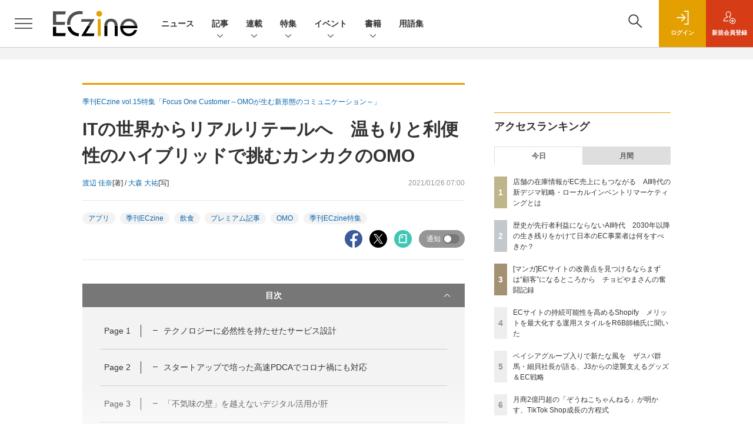

--- FILE ---
content_type: text/html; charset=utf-8
request_url: https://www.google.com/recaptcha/api2/aframe
body_size: 182
content:
<!DOCTYPE HTML><html><head><meta http-equiv="content-type" content="text/html; charset=UTF-8"></head><body><script nonce="yyLensSm8v4BlxDQPu79pg">/** Anti-fraud and anti-abuse applications only. See google.com/recaptcha */ try{var clients={'sodar':'https://pagead2.googlesyndication.com/pagead/sodar?'};window.addEventListener("message",function(a){try{if(a.source===window.parent){var b=JSON.parse(a.data);var c=clients[b['id']];if(c){var d=document.createElement('img');d.src=c+b['params']+'&rc='+(localStorage.getItem("rc::a")?sessionStorage.getItem("rc::b"):"");window.document.body.appendChild(d);sessionStorage.setItem("rc::e",parseInt(sessionStorage.getItem("rc::e")||0)+1);localStorage.setItem("rc::h",'1768626541569');}}}catch(b){}});window.parent.postMessage("_grecaptcha_ready", "*");}catch(b){}</script></body></html>

--- FILE ---
content_type: text/css
request_url: https://eczine-cdn.shoeisha.jp/static/templates/css/main-eczine.css
body_size: 11637
content:
/*
* main.css
*
*/
html,
body {
  height: 100%; }

* {
  margin: 0;
  padding: 0;
  font-size: inherit;
  line-height: inherit; }

h1,
h2,
h3,
h4,
h5,
h6 {
  margin: 0;
  font-weight: bold;
  line-height: inherit; }

ol,
ul {
  list-style: none;
  margin: 0;
  padding: 0; }

dl,
dd {
  margin: 0; }

dt {
  font-weight: normal; }

figure {
  margin: 0; }

pre,
textarea {
  overflow: auto; }

[hidden],
template {
  display: none; }

details,
main,
summary {
  display: block; }

audio,
canvas,
iframe,
img,
svg,
video {
  vertical-align: middle; }

audio:not([controls]) {
  display: none; }

img {
  max-width: 100%;
  height: auto;
  border: 0; }

button,
input,
select,
textarea {
  color: inherit;
  font-weight: inherit;
  font-style: inherit; }

input[type="search"]::-webkit-search-cancel-button,
input[type="search"]::-webkit-search-decoration {
  -webkit-appearance: none; }

button,
html input[type="button"],
input[type="reset"],
input[type="submit"] {
  border-style: none;
  background-color: transparent; }

select {
  -moz-appearance: none;
  -webkit-appearance: none; }

body {
  min-width: 320px; }
  .allmenu-is-visible body {
    overflow: hidden; }

.icon {
  fill: currentColor;
  display: inline-block;
  width: 1em;
  height: 1em;
  vertical-align: middle; }
  .icon.-linkarrow {
    width: 2rem;
    height: 2rem; }
  .icon.-arrow_down {
    width: 2rem;
    height: 2rem; }
  .col-form-label .icon {
    width: 1.4em;
    height: 1.4em;
    margin: -0.8em 0.3em -0.6em 0; }

.c-articleindex_listitem:not(:first-child) {
  margin-top: 1.5rem;
  padding-top: 1.5rem;
  border-top: 1px solid #e5e5e5; }
@media (min-width: 769px) {
  .c-articleindex_listitem:not(:first-child) {
    margin-top: 3rem;
    padding-top: 3rem; } }

.c-articleindex_item {
  display: flex;
  position: relative; }

.c-articleindex_item_content {
  flex: 1 1 auto;
  width: 1%; }

.c-articleindex_item_heading {
  font-weight: bold; }
  .c-articleindex_item_heading a {
    color: inherit; }
    .c-articleindex_item_heading a::after {
      content: "";
      position: absolute;
      top: 0;
      right: 0;
      bottom: 0;
      left: 0;
      z-index: 1; }
  @media (min-width: 769px) {
    .c-articleindex_item_heading {
      font-size: 1.6rem; } }

.c-articleindex_item_description {
  margin-top: 1.5rem; }
  @media (max-width: 768.98px) {
    .c-articleindex_item_description {
      display: none; } }

.c-articleindex_item_tags {
  position: relative;
  z-index: 2;
  margin-top: 1.3rem; }

.c-articleindex_item_img {
  flex: 0 0 9rem;
  margin-left: 2rem; }
  @media (min-width: 769px) {
    .c-articleindex_item_img {
      flex-basis: 12.6rem;
      margin-left: 2.5rem; } }
  .c-articleindex_item_img img {
    width: 100%; }
  @media (min-width: 769px) {
    .c-articleindex_item_img figure {
      overflow: hidden; }
      .c-articleindex_item_img figure img {
        transform: scale(1);
        transition: transform 0.3s; }
        .c-articleindex_item:hover .c-articleindex_item_img figure img {
          transform: scale(1.06); } }

.c-articleindex_item_review {
  margin-top: 0.8rem; }
  @media (min-width: 769px) {
    .c-articleindex_item_review {
      margin-top: 2rem; } }
  .c-articleindex_item_review .c-review_icon {
    width: 1.8rem;
    height: 1.8rem; }
  .c-articleindex_item_review .c-review_count {
    min-width: 2.4rem;
    height: 1.6rem;
    margin-left: 0.6rem;
    font-size: 1rem; }
    .c-articleindex_item_review .c-review_count::before {
      left: -3px;
      width: 4px;
      height: 4px;
      border-top: 2px solid transparent;
      border-right: 4px solid #333;
      border-bottom: 2px solid transparent; }

.c-articleindex_pager {
  margin-top: 3rem;
  margin-bottom: 7rem; }
  @media (min-width: 769px) {
    .c-articleindex_pager {
      margin-top: 6rem;
      margin-bottom: 8rem; } }

@media (max-width: 768.98px) {
  .c-inquirybox {
    padding: 3rem 3rem;
    border: 1px solid #e5e5e5; } }
@media (min-width: 769px) {
  .c-inquirybox {
    padding-top: 3rem;
    border-top: 1px solid #e5e5e5; } }

@media (min-width: 769px) {
  .c-inquirybox_list {
    display: grid;
    gap: 3rem 3rem;
    grid-template-columns: repeat(2, 1fr); } }

@media (max-width: 768.98px) {
  .c-inquirybox_listitem:not(:first-child) {
    margin-top: 3rem;
    padding-top: 3rem;
    border-top: 1px solid #e5e5e5; } }

.c-inquirybox_heading {
  margin-bottom: 1.5rem;
  text-align: center;
  font-size: 1.6rem;
  font-weight: bold; }

.c-inquirybox_description {
  font-size: 1.2rem; }
  @media (min-width: 769px) {
    .c-inquirybox_description {
      font-size: 1.4rem; } }

.c-inquirybox_link {
  margin-top: 2rem; }

.c-primarysection {
  margin-top: 5rem; }
  .c-primarysection:first-child {
    margin-top: 0; }
  @media (min-width: 769px) {
    .c-primarysection {
      margin-top: 6rem; } }

.c-primarysection_header {
  display: flex;
  align-items: center;
  margin-bottom: 2.5rem;
  padding: 1rem 0;
  border-top: 3px solid #E4A000;
  border-bottom: 1px solid #e5e5e5; }
  .c-primarysection_header.-description {
    flex-wrap: wrap; }
  .-level2 .c-primarysection_header {
    padding: 0.8rem 1.2rem;
    border-top: 0;
    border-bottom: 0;
    border-left: 4px solid #E4A000;
    background-color: #f3f3f3; }
  @media (min-width: 769px) {
    .c-primarysection_header {
      margin-bottom: 3rem; }
      .-level2 .c-primarysection_header {
        padding: 1rem 2rem; } }

.c-primarysection_heading {
  font-size: 2rem;
  font-weight: bold; }
  .-level2 .c-primarysection_heading {
    font-size: 1.4rem; }
    @media (min-width: 769px) {
      .-level2 .c-primarysection_heading {
        font-size: 1.6rem; } }

.c-primarysection_heading_description {
  margin-left: auto;
  font-size: 1.2rem; }
  @media (max-width: 768.98px) {
    .c-primarysection_heading_description {
      width: 100%;
      margin-top: 0.5rem; } }

.c-primarysection_heading_small {
  margin-left: auto;
  color: #959595;
  font-size: 1.2rem; }

.c-primarysection_link {
  margin-top: 3rem; }

.c-ranking_item {
  display: flex; }
  .c-ranking_item a {
    color: inherit; }

.c-ranking_rank {
  flex: 0 0 2.2rem;
  display: inline-flex;
  justify-content: center;
  align-items: center;
  margin-right: 1rem;
  background-color: #eee;
  color: #959595;
  font-weight: bold; }
  .-rank-1 .c-ranking_rank {
    background-color: #bfb58b;
    color: #fff; }
  .-rank-2 .c-ranking_rank {
    background-color: #c2c8cc;
    color: #fff; }
  .-rank-3 .c-ranking_rank {
    background-color: #a39171;
    color: #fff; }

.c-ranking_content {
  flex: 1 1 auto;
  width: 1%; }
  .l-sidebar .c-ranking_content {
    font-size: 1.2rem; }

.c-ranking_content_new {
  margin-left: 1em;
  color: #E4A000;
  font-style: normal;
  font-size: 83.333333%;
  font-weight: bold; }

.c-boxsection {
  margin-top: 5rem;
  padding: 3rem 2rem;
  background-color: #f3f3f3; }
  .c-boxsection:first-child {
    margin-top: 0; }
  @media (max-width: 768.98px) {
    .c-boxsection {
      margin-right: calc(((100vw - 100%) / 2) * -1);
      margin-left: calc(((100vw - 100%) / 2) * -1); } }
  @media (min-width: 769px) {
    .c-boxsection {
      margin-top: 6rem;
      padding: 3rem 3rem; } }

.c-boxsection_header {
  margin-bottom: 2.5rem;
  padding: 1rem 0;
  border-top: 3px solid #E4A000;
  border-bottom: 1px solid #ccc; }
  @media (min-width: 769px) {
    .c-boxsection_header {
      margin-bottom: 3rem;
      padding: 1.5rem 0; } }

.c-boxsection_heading {
  text-align: center;
  font-size: 2rem;
  font-weight: bold; }
  @media (min-width: 769px) {
    .c-boxsection_heading {
      font-size: 2.4rem; } }

.c-boxsection_description {
  margin-bottom: 2.5rem;
  font-size: 1.2rem; }
  @media (min-width: 769px) {
    .c-boxsection_description {
      margin-bottom: 3rem;
      font-size: 1.4rem; } }

.c-boxsection_link {
  margin-top: 3rem; }

.c-boxsection_eventindex_listitem {
  padding: 4rem 2rem 2rem;
  background-color: #fff;
  font-size: 1.2rem; }
  .c-boxsection_eventindex_listitem:not(:first-child) {
    margin-top: 1rem; }
  @media (min-width: 769px) {
    .c-boxsection_eventindex_listitem {
      display: grid;
      gap: 2.4rem 2.4rem;
      grid-template-columns: 1fr 40%;
      align-items: center;
      padding: 3rem 3rem; } }

.c-boxsection_eventindex_listitem_logo {
  margin-bottom: 2.4rem;
  text-align: center; }
  @media (min-width: 769px) {
    .-markezineday .c-boxsection_eventindex_listitem_logo img {
      width: 20.7rem; }
    .-markezineacademy .c-boxsection_eventindex_listitem_logo img {
      width: 14.8rem; }
    .-markezinedaypremium .c-boxsection_eventindex_listitem_logo img {
      width: 19.8rem; } }

.c-boxsection_eventindex_listitem_description a {
  color: inherit; }
.c-boxsection_eventindex_listitem_description em {
  color: #E4A000;
  font-style: normal; }

.c-boxsection_eventindex_listitem_link {
  margin-top: 1rem; }
  @media (max-width: 768.98px) {
    .c-boxsection_eventindex_listitem_link {
      text-align: center; } }

@media (max-width: 768.98px) {
  .c-boxsection_eventindex_listitem_info {
    margin-top: 2rem;
    padding-top: 2rem;
    border-top: 1px solid #e5e5e5; } }

.c-boxsection_eventindex_listitem_info_heading {
  margin-bottom: 1.2rem;
  font-size: 1.4rem;
  font-weight: bold; }

.c-boxsection_subscriptionbox {
  padding: 2rem 2rem;
  background-color: #fff; }
  @media (min-width: 769px) {
    .c-boxsection_subscriptionbox {
      display: flex;
      padding: 3rem 3rem; } }

@media (min-width: 769px) {
  .c-boxsection_subscriptionbox_col.-cover {
    flex-basis: 20rem;
    display: flex;
    justify-content: flex-end;
    align-items: center;
    margin-right: 5rem; }
  .c-boxsection_subscriptionbox_col.-content {
    flex-basis: 28rem; } }

.c-boxsection_subscriptionbox_cover {
  position: relative;
  width: 10rem;
  margin-right: 2rem; }
  .c-boxsection_subscriptionbox_cover a {
    color: inherit; }
  @media (min-width: 769px) {
    .c-boxsection_subscriptionbox_cover {
      width: 17.6rem;
      margin-right: 0; } }
  @media (max-width: 768.98px) {
    .c-boxsection_subscriptionbox_col.-cover .c-boxsection_subscriptionbox_cover {
      display: none; } }
  @media (min-width: 769px) {
    .c-boxsection_subscriptionbox_col.-content .c-boxsection_subscriptionbox_cover {
      display: none; } }

.c-boxsection_subscriptionbox_badge {
  position: absolute;
  right: -1rem;
  bottom: -1rem;
  display: flex;
  justify-content: center;
  align-items: center;
  width: 4rem;
  height: 4rem;
  border-radius: 4rem;
  background-color: #f4d04c;
  font-size: 1rem;
  font-weight: bold; }
  @media (min-width: 769px) {
    .c-boxsection_subscriptionbox_badge {
      right: -2rem;
      bottom: -1rem;
      width: 5rem;
      height: 5rem;
      font-size: 1.2rem; } }

.c-boxsection_subscriptionbox_listitem {
  font-size: 1.2rem; }
  @media (max-width: 768.98px) {
    .c-boxsection_subscriptionbox_listitem:not(:first-child) {
      margin-top: 2rem;
      padding-top: 2rem;
      border-top: 1px solid #e5e5e5; } }
  @media (min-width: 769px) {
    .c-boxsection_subscriptionbox_listitem:not(:first-child) {
      margin-top: 2rem; } }

.c-boxsection_subscriptionbox_new {
  display: flex; }

.c-boxsection_subscriptionbox_content {
  flex: 1 1 auto;
  width: 1%; }

.c-boxsection_subscriptionbox_heading {
  margin-bottom: 1.2rem;
  font-size: 1.4rem;
  font-weight: bold; }

.c-boxsection_subscriptionbox_link {
  margin-top: 1rem; }
  @media (max-width: 768.98px) {
    .c-boxsection_subscriptionbox_link {
      text-align: center; } }
  @media (min-width: 769px) {
    .c-boxsection_subscriptionbox_link {
      margin-top: 1.5rem; } }

.c-boxsection_booksindex {
  padding: 2rem 2rem;
  background-color: #fff; }
  @media (min-width: 769px) {
    .c-boxsection_booksindex {
      padding: 3rem 3rem; } }

@media (max-width: 768.98px) {
  .c-boxsection_booksindex_listitem:not(:first-child) {
    margin-top: 2rem; } }

.c-boxsection_booksindex_item {
  position: relative; }
  .c-boxsection_booksindex_item a {
    color: inherit; }
  @media (max-width: 768.98px) {
    .c-boxsection_booksindex_item {
      display: flex; } }

@media (max-width: 768.98px) {
  .c-boxsection_booksindex_item_img {
    flex-basis: 9rem;
    margin-right: 1.6rem; } }
.c-boxsection_booksindex_item_img img {
  width: 100%; }
@media (min-width: 769px) {
  .c-boxsection_booksindex_item_img {
    margin-bottom: 1rem;
    overflow: hidden; }
    .c-boxsection_booksindex_item_img img {
      transform: scale(1);
      transition: transform 0.3s; }
      .c-boxsection_booksindex_item:hover .c-boxsection_booksindex_item_img img {
        transform: scale(1.06); } }

.c-boxsection_booksindex_item_content {
  font-size: 1.2rem; }
  @media (max-width: 768.98px) {
    .c-boxsection_booksindex_item_content {
      flex: 1 1 auto;
      width: 1%; } }

.c-boxsection_booksindex_item_heading a::after {
  content: "";
  position: absolute;
  top: 0;
  right: 0;
  bottom: 0;
  left: 0;
  z-index: 1; }

.c-form {
  margin-top: 4rem; }

.c-form_header {
  margin-bottom: 3rem;
  text-align: center; }

.c-form_heading {
  font-size: 2.6rem; }
  @media (min-width: 769px) {
    .c-form_heading {
      font-size: 3.2rem; } }

.c-form_thanks_lead {
  margin-bottom: 2rem;
  text-align: center; }
  @media (min-width: 769px) {
    .c-form_thanks_lead {
      font-size: 2rem; } }

@media (min-width: 481px) {
  .c-form_thanks_text {
    text-align: center; } }

.l-megamenu_event_listitem_info .c-eventbannerlist {
  max-width: 22rem;
  margin-right: auto;
  margin-left: auto; }
.c-boxsection_eventindex_list .c-eventbannerlist {
  max-width: 25rem;
  margin-right: auto;
  margin-left: auto; }
.c-eventindex .c-eventbannerlist {
  max-width: 25rem;
  margin-right: auto;
  margin-left: auto; }

.c-eventbannerlist_img {
  text-align: center; }
  @media (min-width: 769px) {
    .c-eventbannerlist_img {
      overflow: hidden; }
      .c-eventbannerlist_img img {
        transform: scale(1);
        transition: transform 0.3s; }
        a:hover .c-eventbannerlist_img img {
          transform: scale(1.04); } }

.c-linklistgroup_item:not(:first-child) {
  margin-top: 2rem;
  padding-top: 2rem;
  border-top: 1px solid #ccc; }
  @media (min-width: 769px) {
    .c-linklistgroup_item:not(:first-child) {
      margin-top: 3rem;
      padding-top: 3rem; } }

.c-linklist {
  line-height: 1.5; }

.c-linklist_item {
  padding-left: 1.4rem;
  text-indent: -1.4rem; }
  .c-linklist_item:not(:first-child) {
    margin-top: 0.8rem; }
  .c-linklist_item::before {
    content: "";
    display: inline-block;
    vertical-align: middle;
    width: 0.8rem;
    height: 1px;
    margin: -0.2em 0.6rem 0 0;
    background-color: #333; }
  .c-linklist_item small {
    color: #959595;
    font-size: inherit; }

@media (max-width: 768.98px) {
  .c-pickupindex_listitem {
    padding-top: 2rem;
    padding-bottom: 2rem; } }
.c-pickupindex_listitem:nth-child(odd) {
  background-color: #eee; }

.c-pickupindex_item {
  display: flex;
  align-items: center;
  position: relative; }
  .c-pickupindex_item a {
    color: inherit; }

.c-pickupindex_item_img {
  flex-basis: 10rem;
  align-self: flex-start;
  margin-right: 2rem;
  margin-left: 2rem; }
  .c-pickupindex_item_img img {
    width: 100%; }
  @media (min-width: 769px) {
    .c-pickupindex_item_img {
      flex-basis: 20rem;
      margin-left: 0;
      overflow: hidden; }
      .c-pickupindex_item_img img {
        transform: scale(1);
        transition: transform 0.3s; }
        .c-pickupindex_item:hover .c-pickupindex_item_img img {
          transform: scale(1.06); } }

.c-pickupindex_item_content {
  flex: 1 1 auto;
  width: 1%;
  padding-right: 2rem; }
  @media (min-width: 769px) {
    .c-pickupindex_item_content {
      padding-right: 3rem; } }

.c-pickupindex_item_heading a::after {
  content: "";
  position: absolute;
  top: 0;
  right: 0;
  bottom: 0;
  left: 0;
  z-index: 1; }
@media (min-width: 769px) {
  .c-pickupindex_item_heading {
    font-size: 1.6rem; } }

.c-newsindex_item a {
  color: inherit; }

.c-newsindex_date {
  margin-bottom: 0.4rem;
  color: #959595;
  font-size: 1.2rem; }

.c-newsindex_content {
  font-size: 1.2rem; }

.c-newsindex_content_new {
  margin-left: 1em;
  color: #E4A000;
  font-style: normal;
  font-size: 83.333333%;
  font-weight: bold; }

.c-loginmodal {
  font-size: 1.2rem; }

.c-loginmodal_header {
  height: 6.1rem; }
  @media (min-width: 769px) {
    .c-loginmodal_header {
      height: 8.1rem; } }

.c-loginmodal_header_bar {
  height: 6.1rem;
  border-top: 2px solid #E4A000;
  border-bottom: 1px solid #ccc;
  background-color: #fff; }
  @media (min-width: 769px) {
    .c-loginmodal_header_bar {
      height: 8.1rem; } }

.c-loginmodal_header_inner {
  display: flex;
  align-items: center;
  max-width: 128rem;
  height: 100%;
  margin: 0 auto;
  padding: 0 1.8rem; }
  @media (min-width: 769px) {
    .c-loginmodal_header_inner {
      padding: 0 4rem; } }

.c-loginmodal_header_logo {
  width: 10.8rem;
  font-size: 0;
  line-height: 0; }
  @media (min-width: 769px) {
    .c-loginmodal_header_logo {
      width: 14rem; } }

.c-loginmodal_header_id {
  margin-left: auto; }
  @media (max-width: 768.98px) {
    .c-loginmodal_header_id {
      width: 10rem; } }

.c-loginmodal_body {
  padding: 3rem 2rem;
  background-color: #f7f7f7; }
  @media (min-width: 769px) {
    .c-loginmodal_body {
      padding: 5rem 6rem; } }

.c-loginmodal_formgroup {
  margin-bottom: 3rem; }

.c-loginmodal_formitem {
  margin-bottom: 2rem; }
  @media (min-width: 769px) {
    .c-loginmodal_formitem {
      margin-bottom: 2.5rem; } }

.c-loginmodal_formitem_notes {
  margin-top: 1rem; }

.c-loginmodal_autologin {
  display: flex;
  justify-content: center; }

.c-loginmodal_login {
  margin-top: 1.5rem;
  text-align: center; }
  @media (min-width: 769px) {
    .c-loginmodal_login .c-btn {
      max-width: 30rem;
      height: 6rem; } }

.c-loginmodal_notes {
  margin-top: 3rem; }

.c-modal {
  pointer-events: none;
  overflow: auto;
  position: fixed;
  z-index: 2002;
  top: 0;
  left: 0;
  width: 100%;
  height: 100%;
  padding: 2rem 2rem;
  opacity: 0;
  visibility: hidden;
  transition: opacity 0.3s, visibility 0.3s; }
  .c-modal.is-active {
    opacity: 1;
    visibility: visible; }

.c-modal_inner {
  display: flex;
  justify-content: center;
  align-items: center;
  min-height: 100%; }

.c-modal_dialog {
  pointer-events: auto;
  max-width: 65rem;
  background-color: #fff; }

.c-btn {
  display: inline-flex;
  justify-content: center;
  align-items: center;
  min-height: 4rem;
  padding: 0;
  border: 0;
  background-color: #777;
  color: #fff;
  text-decoration: none !important;
  text-align: left;
  font-size: 1.4rem;
  font-weight: bold;
  transition: opacity 0.2s; }
  .c-btn:hover {
    color: #fff;
    opacity: 0.8; }
  .c-btn .icon {
    width: 2rem;
    height: 2rem;
    margin-right: 0.6rem;
    margin-left: -0.6rem; }
  @media (min-width: 769px) {
    .c-btn {
      min-width: 15rem; } }
  .c-btn.-fluid {
    width: 100%; }
  .c-btn.-outline {
    border: 1px solid #333;
    background-color: transparent;
    color: inherit; }
    .c-btn.-outline:hover {
      color: inherit; }
    .l-megamenu .c-btn.-outline {
      border-color: #fff; }
  .c-btn.-login {
    background-color: #E4A000;
    color: #fff;
    font-size: 1.2rem; }
  .c-btn.-regist {
    background-color: #D63C16;
    color: #fff;
    font-size: 1.2rem; }

.c-btn_badge {
  display: inline-block;
  vertical-align: middle;
  margin: -0.45em 0.3em -0.35em 0.3em;
  padding: 0.1em 0.4em;
  background-color: #fff;
  color: #777;
  font-size: 0.8em;
  font-style: normal; }
  .-regist .c-btn_badge {
    color: #D63C16; }

.c-secondarysection {
  margin-top: 5rem; }
  .c-secondarysection:first-child {
    margin-top: 0; }

.c-secondarysection_header {
  display: flex;
  align-items: center;
  padding-top: 1rem;
  padding-bottom: 2rem;
  border-top: 3px solid #E4A000; }
  @media (max-width: 768.98px) {
    .c-primarysection .c-secondarysection_header {
      border-top-width: 1px; } }
  @media (min-width: 769px) {
    .c-secondarysection_header {
      border-top-width: 1px; } }

.c-secondarysection_heading {
  font-size: 2rem;
  font-weight: bold; }
  @media (max-width: 768.98px) {
    .c-primarysection .c-secondarysection_heading {
      font-size: 1.4rem; } }
  @media (min-width: 769px) {
    .c-secondarysection_heading {
      font-size: 1.8rem; } }

.c-secondarysection_heading_small {
  margin-left: auto;
  color: #959595;
  font-size: 1.2rem; }

.c-secondarysection_link {
  margin-top: 2.5rem; }

.c-taglist {
  display: flex;
  flex-wrap: wrap;
  margin: -0.5rem -0.4rem;
  line-height: 1; }
  .c-taglist > li {
    margin: 0.5rem 0.4rem; }

.c-tag {
  display: inline-flex;
  align-items: center;
  height: 2rem;
  padding: 0 0.8rem;
  border-radius: 1rem;
  background-color: #f3f3f3;
  font-size: 1rem;
  line-height: 1; }
  @media (min-width: 769px) {
    .c-tag {
      padding-right: 1rem;
      padding-left: 1rem;
      font-size: 1.2rem; } }

.c-tooltip .icon {
  width: 2rem;
  height: 2rem;
  color: #777; }

.c-tooltip_item {
  display: flex;
  position: absolute;
  z-index: 1000;
  top: 0;
  right: 0;
  left: 0;
  padding-bottom: 1rem;
  opacity: 0;
  visibility: hidden;
  transform: translateY(1rem);
  transition: opacity 0.3s, visibility 0.3s, transform 0.3s cubic-bezier(0.165, 0.84, 0.44, 1); }
  .c-tooltip_item.is-active {
    opacity: 1;
    visibility: visible;
    transform: translateY(0); }

.c-tooltip_item_arrow {
  position: absolute;
  bottom: 0;
  left: 0;
  width: 1.2rem;
  height: 1rem; }
  .c-tooltip_item_arrow::after {
    content: "";
    display: block;
    position: absolute;
    top: 0;
    border-width: 0.8rem 0.6rem 0;
    border-style: solid;
    border-color: transparent;
    border-top-color: #f3f3f3; }

.c-tooltip_item_inner {
  position: relative;
  padding: 1.8rem 2.4rem 1.8rem 2rem;
  border-radius: 4px;
  background-color: #f3f3f3;
  font-size: 1rem; }
  @media (max-width: 768.98px) {
    .c-tooltip_item_inner {
      line-height: 1.6; } }
  @media (min-width: 769px) {
    .c-tooltip_item_inner {
      font-size: 1.2rem; } }

.c-tooltip_item_close {
  position: absolute;
  top: 0.4rem;
  right: 0.4rem;
  width: 2rem;
  height: 2rem; }
  @media (min-width: 769px) {
    .c-tooltip_item_close {
      top: 0.6rem;
      right: 0.6rem; } }

.c-tooltip_item_close_btn {
  position: relative;
  width: 100%;
  height: 100%; }
  .c-tooltip_item_close_btn::before, .c-tooltip_item_close_btn::after {
    content: "";
    display: block;
    position: absolute;
    top: 0;
    right: 0;
    bottom: 0;
    left: 0;
    margin: auto;
    width: 50%;
    height: 1px;
    background-color: #333; }
  .c-tooltip_item_close_btn::before {
    transform: rotate(45deg); }
  .c-tooltip_item_close_btn::after {
    transform: rotate(-45deg); }

.c-division {
  margin-top: 5rem;
  margin-bottom: 5rem; }
  .c-division:first-child {
    margin-top: 0; }
  .c-division:last-child {
    margin-bottom: 0; }
  @media (min-width: 769px) {
    .c-division {
      margin-top: 6rem;
      margin-bottom: 6rem; }
      .l-sidebar .c-division {
        margin-top: 5rem;
        margin-bottom: 5rem; } }

.c-eventindex_listitem {
  margin-top: 2.5rem;
  padding-top: 2rem;
  border-top: 1px solid #e5e5e5; }
  .c-eventindex_listitem:first-child {
    margin-top: 0; }

.c-eventindex_listitem_logo {
  margin-bottom: 2rem;
  text-align: center; }

.c-ctabox {
  padding: 2.5rem 3rem;
  border: 1px solid #e5e5e5;
  background-color: #f3f3f3;
  text-align: center; }
  .c-ctabox.-description {
    padding: 3rem 3rem;
    font-size: 1.2rem; }
    @media (min-width: 769px) {
      .c-ctabox.-description {
        font-size: 1.4rem; } }

.c-ctabox_logo {
  margin-bottom: 1.8rem; }

.c-ctabox_heading {
  margin-bottom: 1.8rem;
  font-size: 1.5rem;
  font-weight: bold; }
  .-description .c-ctabox_heading {
    font-size: 1.6rem; }

.c-ctabox_description {
  text-align: left; }

.c-ctabox_heading_badge {
  display: inline-block;
  vertical-align: middle;
  margin: -0.55em 0.3em -0.25em 0.3em;
  padding: 0.1em 0.4em;
  background-color: #E4A000;
  color: #fff;
  font-size: 0.8em;
  font-style: normal; }

.c-ctabox_list {
  font-size: 1.2rem; }

.c-ctabox_mail {
  margin-top: 1.5rem; }
  .c-ctabox_mail .icon {
    color: #333;
    width: 1.4em;
    height: 1.4em;
    margin: -0.75em 0.3em -0.65em 0; }

.c-ctabox_link {
  display: grid;
  gap: 1rem 3rem;
  margin-top: 2rem; }
  @media (min-width: 769px) {
    .-description .c-ctabox_link {
      grid-template-columns: repeat(2, 1fr); } }

.c-stacknav .icon {
  width: 2rem;
  height: 2rem; }

.c-stacknav_listitem {
  border-top: 1px solid #ccc; }

.c-stachnav_heading {
  position: relative;
  display: block;
  width: 100%;
  padding: 2rem 2rem;
  text-align: left;
  font-size: 1.6rem;
  font-weight: bold; }
  .c-stachnav_heading .icon {
    margin-left: 0.3rem; }

.c-stacknav_details {
  padding-right: 2rem;
  padding-bottom: 3rem;
  padding-left: 2rem; }
  .c-stacknav_details .c-stacknav_details {
    padding-right: 0;
    padding-left: 0; }

.c-stacknav_detailslist:not(:first-child) {
  margin-top: 3rem; }
.c-stacknav_details .c-stacknav_detailslist:last-child {
  margin-bottom: -3rem; }

.c-stacknav_detailslistitem {
  position: relative;
  margin-right: -2rem;
  margin-left: -2rem;
  padding-right: 2rem;
  padding-left: 2rem;
  padding-top: 1px;
  transition: background-color 0.3s; }
  .c-stacknav_detailslistitem::before {
    content: "";
    display: block;
    position: absolute;
    top: 0;
    right: 2rem;
    left: 2rem;
    height: 1px;
    background-color: #ccc; }
  .c-stacknav_detailslistitem .c-stacknav_detailslistitem {
    margin-right: 0;
    margin-left: 0;
    padding-right: 0;
    padding-left: 0; }
    .c-stacknav_detailslistitem .c-stacknav_detailslistitem::before {
      right: 0;
      left: 0; }
  .l-megamenu .c-stacknav_detailslistitem.is-open {
    background-color: #333; }

.c-stachnav_detailsheading {
  position: relative;
  display: block;
  width: 100%;
  padding-top: 2rem;
  padding-bottom: 2rem;
  text-align: left;
  font-weight: bold; }
  .c-stachnav_detailsheading .icon {
    margin-left: 0.3rem; }
  .c-stacknav_details .c-stacknav_details .c-stachnav_detailsheading {
    font-size: 1.2rem; }

.c-stacknav_linklistitem {
  font-size: 1.2rem; }
  .c-stacknav_linklistitem .icon {
    margin-left: 0.3rem; }

.c-stacknav_headinglistitem {
  padding-bottom: 2rem; }
  .c-stacknav_headinglistitem:last-child {
    padding-bottom: 0; }

.c-stacknav_headinglist_heading {
  margin-bottom: 1rem;
  font-size: 1.2rem;
  font-weight: bold; }
  .c-stacknav_headinglist_heading .icon {
    margin-left: 0.3rem; }

.c-stacknav_accordion_trigger .icon {
  position: absolute;
  top: 0;
  right: 2rem;
  bottom: 0;
  margin: auto; }
  .is-open .c-stacknav_accordion_trigger .icon {
    transform: rotate(180deg); }
.c-stacknav_accordion_trigger.c-stachnav_detailsheading .icon {
  right: 0; }

.c-input {
  -webkit-appearance: none;
  min-height: 4rem;
  border: 1px solid #dedede;
  background-color: #fff;
  color: #333; }
  .c-input.-search {
    border-radius: 4rem; }

.c-tab_list {
  display: flex;
  border: 1px solid #dedede;
  border-bottom: 0;
  background-color: #dedede;
  color: #5d5d5d; }

.c-tab_listitem {
  flex: 1;
  height: 3rem; }

.c-tab_btn {
  display: inline-flex;
  justify-content: center;
  align-items: center;
  width: 100%;
  height: 100%;
  text-align: center;
  font-size: 1.2rem;
  font-weight: bold; }
  .c-tab_btn.is-active {
    background-color: #fff; }

@keyframes c-tab_show {
  from {
    opacity: 0; }
  to {
    opacity: 1; } }
.c-tab_panelitem {
  display: none;
  width: 100%;
  height: 100%;
  padding-top: 2rem; }
  .c-tab_panelitem.is-active {
    display: block;
    animation: c-tab_show 0.3s; }

.c-bannerlinks_list a {
  color: inherit; }

.c-bannerlinks_item {
  position: relative; }

.c-bannerlinks_item_img img {
  width: 100%; }
@media (min-width: 769px) {
  .c-bannerlinks_item_img {
    overflow: hidden; }
    .c-bannerlinks_item_img img {
      transform: scale(1);
      transition: transform 0.3s; }
      .c-bannerlinks_item:hover .c-bannerlinks_item_img img {
        transform: scale(1.06); } }

.c-bannerlinks_item_content {
  margin-top: 1rem;
  font-size: 1.2rem; }

.c-bannerlinks_item_heading a::after {
  content: "";
  position: absolute;
  top: 0;
  right: 0;
  bottom: 0;
  left: 0;
  z-index: 1; }

.c-review {
  display: flex;
  justify-content: center;
  align-items: center; }

.c-review_icon {
  width: 2.8rem;
  height: 2.8rem; }

.c-review_count {
  display: inline-flex;
  justify-content: center;
  align-items: center;
  position: relative;
  min-width: 3.4rem;
  height: 2rem;
  margin-left: 1rem;
  border-radius: 2px;
  background-color: #333;
  color: #fff;
  font-size: 1.2rem;
  font-weight: bold; }
  .c-review_count::before {
    content: "";
    display: block;
    position: absolute;
    top: 0;
    left: -4px;
    bottom: 0;
    width: 6px;
    height: 6px;
    margin: auto;
    border-top: 3px solid transparent;
    border-right: 6px solid #333;
    border-bottom: 3px solid transparent;
    border-left: 0; }

.c-review_label {
  margin-left: 1.6rem;
  font-weight: bold; }

.c-close {
  height: 4rem; }

.c-close_btn {
  display: inline-flex;
  justify-content: center;
  align-items: center;
  width: 100%;
  height: 4rem;
  background-color: #000; }

.c-close_icon {
  display: block;
  position: relative;
  width: 2rem;
  height: 2px; }
  .c-close_icon::before, .c-close_icon::after {
    content: "";
    display: block;
    position: absolute;
    width: 2rem;
    height: 2px;
    background-color: #fff; }
  .c-close_icon::before {
    transform: rotate(45deg); }
  .c-close_icon::after {
    transform: rotate(-45deg); }

.c-headlineindex_listitem:not(:first-child) {
  margin-top: 1.5rem;
  padding-top: 1.5rem;
  border-top: 1px solid #e5e5e5; }
@media (min-width: 769px) {
  .c-headlineindex_listitem:not(:first-child) {
    margin-top: 1rem;
    padding-top: 1rem; } }

.c-headlineindex_item {
  display: flex;
  position: relative; }
  .c-headlineindex_item a {
    color: inherit; }

.c-headlineindex_item_content {
  align-self: center;
  flex: 1 1 auto;
  width: 1%; }

.c-headlineindex_item_heading {
  font-size: 1.6rem;
  font-weight: bold; }
  .c-headlineindex_item_heading a::after {
    content: "";
    position: absolute;
    top: 0;
    right: 0;
    bottom: 0;
    left: 0;
    z-index: 1; }
  @media (min-width: 769px) {
    .c-headlineindex_item_heading {
      font-size: 2rem; } }

.c-headlineindex_item_heading_badge {
  display: inline-block;
  vertical-align: middle;
  margin: -0.55em 0 -0.25em 1em;
  padding: 0.1em 1em;
  background-color: #E4A000;
  color: #fff;
  font-size: 0.625em;
  font-style: normal; }

.c-headlineindex_item_img {
  align-self: flex-start;
  flex-basis: 9rem;
  margin-left: 2rem; }
  @media (min-width: 769px) {
    .c-headlineindex_item_img {
      flex-basis: 15rem;
      margin-left: 3rem;
      overflow: hidden; }
      .c-headlineindex_item_img img {
        transform: scale(1);
        transition: transform 0.3s; }
        .c-headlineindex_item:hover .c-headlineindex_item_img img {
          transform: scale(1.06); } }

.c-toc {
  background-color: #f3f3f3; }

.c-toc_list {
  padding: 3rem 2rem; }
  @media (min-width: 769px) {
    .c-toc_list {
      padding: 3rem 3rem; } }

.c-toc_listitem:not(:first-child) {
  margin-top: 2rem;
  padding-top: 2rem;
  border-top: 1px solid #ccc; }

.c-toc_item {
  display: flex; }
  .c-toc_item a {
    color: inherit; }

.c-toc_item_heading {
  flex: 0 0 7rem;
  display: inline-flex;
  flex-direction: column;
  justify-content: center;
  align-items: center;
  border-right: 1px solid #333;
  margin-right: 2rem;
  padding-right: 1rem; }
  .c-toc_item_heading > span {
    font-size: 2rem;
    font-weight: bold; }

.c-toc_item_content {
  flex: 1 1 auto;
  width: 1%; }

.c-media {
  display: flex;
  position: relative; }
  .c-media a {
    color: inherit; }

.c-media_img {
  align-self: flex-start;
  flex: 0 0 9rem;
  margin-right: 1.6rem; }
  .c-media_img img {
    width: 100%; }
  @media (min-width: 769px) {
    .c-media_img {
      overflow: hidden; }
      .c-media_img img {
        transform: scale(1);
        transition: transform 0.3s; }
        .c-media:hover .c-media_img img {
          transform: scale(1.06); } }

.c-media_content {
  flex: 1 1 auto;
  width: 1%;
  font-size: 1.2rem; }

.c-media_heading a::after {
  content: "";
  position: absolute;
  top: 0;
  right: 0;
  bottom: 0;
  left: 0;
  z-index: 1; }

.c-media_date {
  margin-top: 0.4rem;
  color: #959595; }

@media (max-width: 768.98px) {
  .c-featureindex_listitem {
    position: relative; } }

.c-featureindex_item {
  position: relative; }
  .c-featureindex_item a {
    color: inherit; }
  @media (max-width: 768.98px) {
    .c-featureindex_item {
      display: flex; }
      .c-featureindex_listitem .c-featureindex_item::before {
        content: "";
        display: block;
        position: absolute;
        top: calc(var(--bs-gutter-y) / 2 * -1);
        right: 0;
        left: 0;
        height: 1px;
        background-color: #e5e5e5; }
      .row-cols-1 .c-featureindex_listitem:first-child .c-featureindex_item::before {
        display: none; }
      .row-cols-2 .c-featureindex_listitem:nth-child(-n+2) .c-featureindex_item::before {
        display: none; } }
  @media (max-width: 768.98px) and (min-width: 481px) {
    .row-cols-sm-2 .c-featureindex_listitem:nth-child(-n+2) .c-featureindex_item::before {
      display: none; }
    .row-cols-sm-3 .c-featureindex_listitem:nth-child(-n+3) .c-featureindex_item::before {
      display: none; } }

@media (max-width: 768.98px) {
  .c-featureindex_item_img {
    flex-basis: 10rem;
    margin-right: 2rem; } }
.c-featureindex_item_img img {
  width: 100%; }
@media (min-width: 769px) {
  .c-featureindex_item_img {
    margin-bottom: 1.8rem;
    overflow: hidden; }
    .c-featureindex_item_img img {
      transform: scale(1);
      transition: transform 0.3s; }
      .c-featureindex_item:hover .c-featureindex_item_img img {
        transform: scale(1.06); } }

@media (max-width: 768.98px) {
  .c-featureindex_item_content {
    flex: 1 1 auto;
    width: 1%; } }

.c-featureindex_item_heading a::after {
  content: "";
  position: absolute;
  top: 0;
  right: 0;
  bottom: 0;
  left: 0;
  z-index: 1; }

.c-featureindex_item_date {
  margin-top: 0.6rem;
  color: #959595;
  font-size: 1.2rem; }
  @media (min-width: 769px) {
    .c-featureindex_item_date {
      margin-top: 1rem; } }

.c-article_header {
  margin-bottom: 2.5rem;
  padding-top: 2rem;
  border-top: 3px solid #E4A000;
  font-size: 1.2rem; }
  @media (min-width: 769px) {
    .c-article_header {
      margin-bottom: 2.2rem;
      border-bottom: 1px solid #e5e5e5; } }

.c-article_header_category {
  margin-bottom: 1.5rem; }
  .c-article_header_category small {
    color: #959595;
    font-size: inherit; }

.c-article_heading {
  font-size: 2.4rem; }
  @media (min-width: 769px) {
    .c-article_heading {
      font-size: 3rem; } }

.c-article_header_meta {
  display: flex;
  flex-wrap: wrap;
  margin-top: 0.5rem; }
  @media (min-width: 769px) {
    .c-article_header_meta {
      margin-top: 1rem; } }

.c-article_header_credit {
  flex-shrink: 0;
  margin: 0.5rem 0; }

.c-article_header_date {
  flex-shrink: 0;
  margin: 0.5rem 0 0.5rem auto;
  color: #959595; }

.c-article_header_function {
  display: flex;
  flex-wrap: wrap;
  align-items: center;
  margin-top: 0.5rem;
  padding-top: 0.5rem;
  border-top: 1px solid #e5e5e5; }
  @media (min-width: 769px) {
    .c-article_header_function {
      margin-top: 1.5rem;
      padding-top: 1.5rem;
      padding-bottom: 1.5rem; } }

.c-article_header_tags {
  flex-shrink: 0;
  margin: 0.5rem 0; }

.c-article_header_sns {
  flex-shrink: 0;
  margin: 0.5rem 0 0.5rem auto; }
  @media (max-width: 768.98px) {
    .c-article_header_sns {
      display: none; } }

.c-article_header_sns_list {
  display: flex; }

.c-article_header_sns_listitem:not(:first-child) {
  margin-left: 1.2rem; }
.c-article_header_sns_listitem a {
  transition: opacity 0.2s; }
  .c-article_header_sns_listitem a:hover {
    opacity: 0.8; }
.c-article_header_sns_listitem img {
  width: 3rem;
  height: 3rem; }

.c-article_pushui {
  display: inline-flex;
  align-items: center;
  height: 3.5rem;
  border-radius: 3.5rem;
  padding: 0 1.2rem;
  background-color: #959595;
  color: #fff;
  font-size: 1.2rem; }
  .c-article_pushui:hover {
    color: #fff;
    text-decoration: none; }
  @media (min-width: 769px) {
    .c-article_pushui {
      height: 3rem;
      border-radius: 3rem;
      padding-right: 0.9rem;
      padding-left: 0.9rem; } }

.c-article_pushui_label {
  margin-right: 0.5rem;
  margin-left: 0.2rem; }
  @media (min-width: 769px) {
    .c-article_pushui_label {
      margin-right: 0.4rem;
      margin-left: 0.4rem; } }

.c-article_pushui_toggle {
  display: block;
  position: relative;
  width: 2.8rem;
  height: 1.6rem;
  border-radius: 1.6rem;
  padding: 0.2rem;
  background-color: #777; }
  .c-article_pushui_toggle::before {
    content: "";
    display: block;
    width: 1.2rem;
    height: 1.2rem;
    border-radius: 100%;
    background-color: #fff; }
  .c-article_pushui.is-active .c-article_pushui_toggle {
    background-color: #E4A000; }
    .c-article_pushui.is-active .c-article_pushui_toggle::before {
      margin-left: auto; }

.c-article_hero {
  margin-bottom: 3rem; }
  @media (min-width: 769px) {
    .c-article_hero {
      display: none; } }

.c-article_summary {
  margin-bottom: 3rem;
  font-weight: bold;
  line-height: 1.7142857143; }
  @media (min-width: 769px) {
    .c-article_summary {
      line-height: 1.8571428571; } }

@media (min-width: 769px) {
  .c-article_sns {
    display: none; } }

.c-article_sns_list {
  display: flex; }

.c-article_sns_listitem:not(:first-child) {
  margin-left: 1.5rem; }
.c-article_sns_listitem.-push {
  margin-left: auto; }
.c-article_sns_listitem img {
  width: 3.5rem;
  height: 3.5rem; }

.c-article_toc {
  margin-top: 4rem;
  margin-bottom: 4rem; }

.c-article_toc_heading {
  font-size: inherit; }

.c-article_toc_heading_btn {
  display: inline-flex;
  justify-content: center;
  align-items: center;
  position: relative;
  width: 100%;
  height: 4rem;
  background-color: #777;
  color: #fff;
  font-weight: bold; }
  .c-article_toc_heading_btn .icon {
    position: absolute;
    top: 0;
    right: 2rem;
    bottom: 0;
    width: 2rem;
    height: 2rem;
    margin: auto; }
    .is-open .c-article_toc_heading_btn .icon {
      transform: rotate(180deg); }

.c-article_aside {
  position: relative;
  margin-top: 3rem;
  margin-bottom: 3rem;
  padding: 2rem 2rem;
  border: 1px solid #e5e5e5; }
  .c-article_aside::before {
    content: "";
    display: block;
    position: absolute;
    top: -1px;
    bottom: -1px;
    left: -1px;
    width: 2px;
    background-color: #333; }
  @media (min-width: 769px) {
    .c-article_aside {
      padding: 2.5rem 3rem; } }

.c-article_aside_listitem:not(:first-child) {
  margin-top: 2rem;
  padding-top: 2rem;
  border-top: 1px solid #e5e5e5; }

.c-article_aside_heading {
  margin-bottom: 1.2rem;
  padding-left: 1.5em;
  text-indent: -1.5em;
  font-size: 1.6rem;
  font-weight: bold; }
  .c-article_aside_heading .icon {
    width: 1.2em;
    height: 1.2em;
    margin: -0.7em 0.3em -0.5em 0; }

.c-article_aside_details {
  font-size: 1.4rem; }

.c-article_content {
  font-size: 1.6rem;
  line-height: 2; }
  .c-article_content > h2,
  .c-article_content > h3,
  .c-article_content > h4,
  .c-article_content > h5 {
    margin-top: 5rem;
    margin-bottom: 3rem;
    line-height: 1.5; }
    @media (min-width: 769px) {
      .c-article_content > h2,
      .c-article_content > h3,
      .c-article_content > h4,
      .c-article_content > h5 {
        margin-top: 6rem; } }
  .c-article_content > h2 {
    position: relative;
    padding-bottom: 1.2rem;
    font-size: 2.2rem; }
    .c-article_content > h2::after {
      content: "";
      display: block;
      position: absolute;
      bottom: -3px;
      left: 0;
      width: 6rem;
      height: 3px;
      background-color: #E4A000; }
    @media (min-width: 769px) {
      .c-article_content > h2 {
        font-size: 2.6rem; } }
  .c-article_content > h3 {
    position: relative;
    padding-bottom: 1rem;
    border-bottom: 2px solid #e5e5e5;
    font-size: 1.8rem; }
    .c-article_content > h3::after {
      content: "";
      display: block;
      position: absolute;
      bottom: -2px;
      left: 0;
      width: 4rem;
      height: 2px;
      background-color: #333; }
  .c-article_content > h4 {
    padding-bottom: 1rem;
    border-bottom: 2px solid #e5e5e5;
    font-size: 1.8rem; }
  .c-article_content > h5 {
    font-size: 1.8rem; }
  .c-article_content > p {
    margin-bottom: 1.6rem; }
  .c-article_content > figure {
    margin-top: 3rem;
    margin-bottom: 3rem; }
    @media (min-width: 769px) {
      .c-article_content > figure {
        margin-top: 4rem;
        margin-bottom: 4rem; } }
    .c-article_content > figure img {
      width: 100%; }
    .c-article_content > figure figcaption {
      padding: 1rem 1rem;
      background-color: #f3f3f3;
      font-size: 1.2rem;
      line-height: 1.5; }
  .c-article_content > ul,
  .c-article_content > ol {
    margin-top: 3rem;
    margin-bottom: 3rem;
    padding-left: 2rem;
    line-height: 1.5; }
    .c-article_content > ul > li:not(:first-child),
    .c-article_content > ol > li:not(:first-child) {
      margin-top: 1.5rem; }
  .c-article_content > ul {
    list-style-type: disc; }
  .c-article_content > ol {
    list-style-type: decimal; }
  .c-article_content > blockquote {
    margin-top: 3rem;
    margin-bottom: 3rem;
    padding: 2rem 2rem;
    background-color: #f3f3f3;
    line-height: 1.5; }
    .c-article_content > blockquote p {
      margin-bottom: 1rem; }
      .c-article_content > blockquote p:last-child {
        margin-bottom: 0; }
  .c-article_content .columnSection {
    margin-top: 3rem;
    margin-bottom: 3rem;
    padding: 2rem 2rem;
    border: 1px solid #333;
    line-height: 1.5; }
    .c-article_content .columnSection p {
      margin-bottom: 1rem; }
      .c-article_content .columnSection p:last-child {
        margin-bottom: 0; }
  .c-article_content .videowrapper {
    overflow: hidden;
    position: relative;
    height: 0;
    padding-top: 56.25%;
    margin-top: 3rem;
    margin-bottom: 3rem; }
    @media (min-width: 769px) {
      .c-article_content .videowrapper {
        margin-top: 4rem;
        margin-bottom: 4rem; } }
    .c-article_content .videowrapper iframe {
      position: absolute;
      top: 0;
      left: 0;
      width: 100%;
      height: 100%; }
  .c-article_content .videocaption {
    margin-top: -3rem;
    margin-bottom: 3rem;
    padding: 1rem 1rem;
    background-color: #f3f3f3;
    text-align: left;
    font-size: 1.2rem;
    line-height: 1.5; }
    @media (min-width: 769px) {
      .c-article_content .videocaption {
        margin-top: -4rem;
        margin-bottom: 4rem; } }

.c-article_next {
  margin-top: 4rem;
  background-color: #E4A000;
  color: #fff;
  text-align: center;
  font-weight: bold; }
  .c-article_next a {
    display: block;
    padding: 1rem 2rem;
    color: inherit; }

.c-article_wall {
  margin-top: 4rem; }
  .c-article_content + .c-article_wall {
    position: relative; }
    .c-article_content + .c-article_wall::before {
      content: "";
      display: block;
      position: absolute;
      top: -22rem;
      right: 0;
      left: 0;
      height: 22rem;
      background: linear-gradient(to bottom, rgba(255, 255, 255, 0), rgba(255, 255, 255, 0.5) 40%, white 80%); }

.c-article_wall_box {
  padding: 3rem 2rem;
  border: 1px solid #e5e5e5;
  background-color: #f3f3f3; }
  @media (min-width: 769px) {
    .c-article_wall_box {
      padding: 4rem 4rem; } }

.c-article_wall_heading {
  margin-bottom: 3rem;
  text-align: center;
  font-size: 2rem;
  font-weight: bold; }

.c-article_wall_heading_badge {
  display: inline-block;
  vertical-align: middle;
  margin: -0.55em 0.3em -0.25em 0.3em;
  padding: 0.1em 0.4em;
  background-color: #E4A000;
  color: #fff;
  font-size: 0.8em;
  font-style: normal; }

.c-article_wall_cta {
  padding: 2.5rem 3rem 3rem;
  background-color: #fff;
  text-align: center; }

.c-article_wall_cta_logo {
  margin-bottom: 1.8rem; }

.c-article_wall_cta_heading {
  font-size: 1.5rem;
  font-weight: bold; }

.c-article_wall_cta_heading_badge {
  display: inline-block;
  vertical-align: middle;
  margin: -0.55em 0.3em -0.25em 0.3em;
  padding: 0.1em 0.4em;
  background-color: #E4A000;
  color: #fff;
  font-size: 0.8em;
  font-style: normal; }

.c-article_wall_cta_list {
  margin-top: 1.8rem; }

.c-article_wall_cta_mail {
  margin-top: 1rem; }
  .c-article_wall_cta_mail .icon {
    color: #333;
    width: 1.4em;
    height: 1.4em;
    margin: -0.75em 0.3em -0.65em 0; }

.c-article_wall_cta_link {
  display: grid;
  gap: 1.5rem 1.5rem;
  grid-template-columns: repeat(auto-fit, minmax(15rem, 1fr));
  margin-top: 1.8rem; }
  @media (min-width: 769px) {
    .c-article_wall_cta_link {
      gap: 1.5rem 2.2rem; } }

.c-article_wall_toc {
  margin-top: 3rem; }
  @media (max-width: 768.98px) {
    .c-article_wall_toc {
      display: none; } }

.c-article_pager {
  margin-top: 4rem;
  margin-bottom: 4rem; }

.c-article_review {
  display: flex;
  flex-direction: column;
  justify-content: center;
  align-items: stretch;
  margin-top: 4rem;
  padding: 2rem 3rem;
  background-color: #fdeff0;
  text-align: center; }
  @media (min-width: 769px) {
    .c-article_review {
      flex-direction: row;
      align-items: center;
      padding-top: 1.2rem;
      padding-bottom: 1.2rem; } }

.c-article_review_heading {
  font-size: 1.6rem;
  font-weight: bold; }
  @media (max-width: 768.98px) {
    .c-article_review_heading {
      margin-bottom: 1.5rem;
      padding-bottom: 1rem;
      border-bottom: 1px solid #ccc; } }
  @media (min-width: 769px) {
    .c-article_review_heading {
      flex: 1 0 auto;
      padding: 0.6rem 0;
      border-right: 1px solid #ccc; } }

@media (min-width: 769px) {
  .c-article_review_result {
    flex: 1 0 auto;
    padding: 0.6rem 0; } }

.c-article_review_btn {
  display: flex;
  justify-content: center;
  width: 100%; }

.c-article_function {
  display: flex;
  flex-wrap: wrap;
  align-items: center;
  margin-top: 3rem;
  margin-bottom: 3rem; }

.c-article_function_utility {
  flex-shrink: 0;
  margin: 0.5rem 0; }

.c-article_function_utility_list {
  display: flex;
  flex-wrap: wrap;
  margin-right: -1.5rem;
  margin-left: -1.5rem; }

.c-article_function_utility_listitem {
  margin-right: 1.5rem;
  margin-left: 1.5rem;
  font-weight: bold; }
  .c-article_function_utility_listitem .icon {
    width: 1.6em;
    height: 1.6em;
    margin: -0.9em 0.3em -0.7em 0; }
  .c-article_function_utility_listitem a {
    color: inherit; }
  @media (max-width: 768.98px) {
    .c-article_function_utility_listitem.-print {
      display: none; } }

.c-article_function_sns {
  flex-shrink: 0;
  margin: 0.5rem 0 0.5rem auto; }

.c-article_function_sns_list {
  display: flex; }

.c-article_function_sns_listitem:not(:first-child) {
  margin-left: 1.2rem; }
.c-article_function_sns_listitem a {
  transition: opacity 0.2s; }
  .c-article_function_sns_listitem a:hover {
    opacity: 0.8; }
.c-article_function_sns_listitem img {
  width: 3rem;
  height: 3rem; }

.c-article_popup {
  position: fixed;
  z-index: 1002;
  top: 0;
  left: 0;
  width: 100%;
  height: 100%;
  pointer-events: none;
  opacity: 1;
  visibility: visible;
  transition: opacity 0.3s, visibility 0.3s; }
  @media (min-width: 769px) {
    .c-article_popup {
      display: none; } }
  .article_popup-is-visible .c-article_popup {
    pointer-events: auto; }
  .allmenu-is-visible .c-article_popup, .search-is-visible .c-article_popup {
    opacity: 0;
    visibility: hidden; }

.c-article_popup_overlay {
  position: absolute;
  top: 0;
  left: 0;
  width: 100%;
  height: 100%;
  background-color: rgba(68, 68, 68, 0);
  transition: background-color 0.3s; }
  .article_popup-is-visible .c-article_popup_overlay {
    background-color: rgba(68, 68, 68, 0.7); }

.c-article_popup_box {
  position: absolute;
  right: 2rem;
  bottom: 9rem;
  left: 2rem;
  padding: 3rem;
  background-color: #fff;
  opacity: 0;
  visibility: hidden;
  transform: translateY(2rem);
  transition: opacity 0.3s, visibility 0.3s, transform 0.3s cubic-bezier(0.165, 0.84, 0.44, 1); }
  .article_popup-is-visible .c-article_popup_box {
    opacity: 1;
    visibility: visible;
    transform: translateY(0); }

.c-article_popup_item:not(:first-child) {
  margin-top: 2rem;
  padding-top: 2rem;
  border-top: 1px solid #e5e5e5; }

.c-article_popup_item_heading {
  margin-bottom: 1rem;
  text-align: center;
  font-weight: bold; }

.c-article_popup_review_btn {
  width: 100%;
  padding: 1rem;
  background-color: #fdeff0; }
  .c-article_popup_review_btn .c-review_label {
    font-size: 1.2rem; }

.c-article_popup_sns_list {
  display: flex;
  justify-content: center;
  margin-right: -2rem;
  margin-left: -2rem; }

.c-article_popup_sns_listitem {
  margin-right: 2rem;
  margin-left: 2rem; }
  .c-article_popup_sns_listitem a {
    transition: opacity 0.2s; }
    .c-article_popup_sns_listitem a:hover {
      opacity: 0.8; }
  .c-article_popup_sns_listitem img {
    width: 4.4rem;
    height: 4.4rem; }

.c-article_popup_btn {
  pointer-events: auto;
  display: inline-flex;
  flex-direction: column;
  justify-content: center;
  align-items: center;
  position: fixed;
  right: 2rem;
  bottom: 2rem;
  width: 6rem;
  height: 6rem;
  border: 1px solid #ccc;
  border-radius: 6rem;
  background-color: #fff;
  font-size: 1rem;
  font-weight: bold; }

.c-article_popup_btn_inner {
  display: inline-flex;
  flex-direction: column;
  justify-content: center;
  align-items: center;
  width: 100%;
  height: 100%; }
  .article_popup-is-visible .c-article_popup_btn_inner {
    display: none; }
  .c-article_popup_btn_inner .icon {
    width: 1.8rem;
    height: 1.8rem;
    margin-top: 0.1rem; }

.c-article_popup_btn_close {
  display: none;
  position: relative;
  width: 3rem;
  height: 2px; }
  .article_popup-is-visible .c-article_popup_btn_close {
    display: block; }
  .c-article_popup_btn_close::before, .c-article_popup_btn_close::after {
    content: "";
    display: block;
    position: absolute;
    top: 0;
    width: 3rem;
    height: 2px;
    background-color: #333; }
  .c-article_popup_btn_close::before {
    transform: rotate(45deg); }
  .c-article_popup_btn_close::after {
    transform: rotate(-45deg); }

.c-pager {
  display: grid;
  align-items: center;
  grid-template: "prev pages next" auto / 1fr auto 1fr;
  font-size: 1.2rem; }
  .c-pager.-description {
    grid-template: "description description" auto "prev next" auto / 1fr 1fr; }
    @media (min-width: 769px) {
      .c-pager.-description {
        grid-template: "prev description next" auto / 1fr auto 1fr; } }
  .c-pager a {
    color: inherit; }

.c-pager_pages {
  grid-area: pages; }

.c-pager_pages_list {
  display: flex;
  flex-wrap: wrap;
  justify-content: center;
  margin: -0.5rem; }

.c-pager_pages_listitem {
  margin: 0.5rem; }
  .c-pager_pages_listitem > a,
  .c-pager_pages_listitem > button {
    display: inline-flex;
    justify-content: center;
    align-items: center;
    width: 3rem;
    height: 3rem;
    color: #959595;
    font-size: 1.8rem;
    font-weight: bold;
    text-decoration: none; }
    .c-pager_pages_listitem > a[aria-current="page"],
    .c-pager_pages_listitem > button[aria-current="page"] {
      background-color: #f3f3f3;
      color: #333;
      pointer-events: none; }
    @media (max-width: 374.98px) {
      .c-pager_pages_listitem > a,
      .c-pager_pages_listitem > button {
        width: 2.6rem;
        height: 2.6rem; } }

.c-pager_prev,
.c-pager_next {
  font-weight: bold;
  line-height: 1;
  white-space: nowrap; }
  .c-pager_prev a,
  .c-pager_next a {
    display: inline-flex;
    align-items: center;
    position: relative;
    height: 4rem;
    padding-right: 2rem;
    padding-left: 2rem;
    border: 1px solid #e5e5e5; }
    @media (max-width: 374.98px) {
      .c-pager_prev a,
      .c-pager_next a {
        padding-right: 1.5rem;
        padding-left: 1.5rem; } }
    .c-pager_prev a::after,
    .c-pager_next a::after {
      content: "";
      display: block;
      position: absolute;
      right: -1px;
      bottom: -1px;
      left: -1px;
      height: 2px;
      background-color: #E4A000; }
  .c-pager_prev .icon,
  .c-pager_next .icon {
    width: 1.4em;
    height: 1.4em;
    color: #E4A000; }

.c-pager_prev {
  grid-area: prev;
  margin-right: 1rem; }
  .c-pager_prev .icon {
    margin-left: -0.7em; }
  @media (min-width: 769px) {
    .c-pager_prev {
      justify-self: end;
      margin-right: 2.5rem; } }
  .-description .c-pager_prev {
    justify-self: start; }

.c-pager_next {
  grid-area: next;
  justify-self: end;
  margin-left: 1rem; }
  .c-pager_next .icon {
    margin-right: -0.7em; }
  @media (min-width: 769px) {
    .c-pager_next {
      justify-self: start;
      margin-left: 2.5rem; } }
  .-description .c-pager_next {
    justify-self: end; }

.c-pager_description {
  grid-area: description;
  text-align: center; }
  @media (max-width: 768.98px) {
    .c-pager_description {
      margin-bottom: 2rem;
      padding-top: 3rem;
      border-top: 1px solid #e5e5e5; } }

.c-profile {
  display: flex; }

.c-profile_img {
  align-self: flex-start;
  flex: 0 0 7.4rem;
  margin-right: 1.5rem; }
  .c-profile_img img {
    width: 100%; }
  @media (min-width: 769px) {
    .c-profile_img {
      flex-basis: 12rem;
      margin-right: 2rem; } }

.c-profile_content {
  flex: 1 1 auto;
  width: 1%; }
  .c-profile_content p {
    margin-bottom: 1rem; }
    .c-profile_content p:last-child {
      margin-bottom: 0; }

.c-profile_heading {
  font-weight: bold; }

.c-profile_notes {
  color: #959595;
  font-size: 1rem; }

.c-search {
  position: relative; }
  .c-search > .c-input {
    width: 100%;
    border-radius: 4rem;
    padding-right: 5rem;
    padding-left: 2rem;
    font-size: 1.6rem; }
  .c-search .c-search_btn {
    display: inline-flex;
    justify-content: center;
    align-items: center;
    position: absolute;
    top: 0;
    right: 1rem;
    bottom: 0;
    width: 4rem;
    min-height: 4rem;
    margin: auto;
    color: #333;
    font-size: 2rem; }

.l-page {
  display: flex;
  flex-direction: column;
  min-height: 100vh;
  overflow: hidden; }

.l-header {
  height: 6.1rem; }
  .l-header a {
    color: inherit; }
  @media (min-width: 769px) {
    .l-header {
      height: 8.1rem; } }

.l-header_bar {
  position: fixed;
  z-index: 1001;
  top: 0;
  left: 0;
  width: 100%;
  height: 6.1rem;
  min-width: 32rem;
  border-bottom: 1px solid #ccc;
  background-color: #fff; }
  @media (min-width: 769px) {
    .l-header_bar {
      height: 8.1rem; } }

.l-header_inner {
  display: flex;
  align-items: center;
  max-width: 128rem;
  height: 100%;
  margin: 0 auto;
  padding: 0 2rem; }

.l-header_togglemenu {
  width: 6rem;
  height: 6rem;
  margin-left: -2rem; }
  @media (min-width: 769px) {
    .l-header_togglemenu {
      width: 8rem;
      height: 8rem; } }

.l-header_togglemenu_btn {
  display: inline-flex;
  justify-content: center;
  align-items: center;
  width: 100%;
  height: 100%; }

.l-header_togglemenu_icon {
  display: block;
  position: relative;
  width: 2rem;
  height: 2px;
  background-color: #5d5d5d;
  transition: background-color 0.15s; }
  .l-header_togglemenu_icon::before, .l-header_togglemenu_icon::after {
    content: "";
    display: block;
    position: absolute;
    width: 2rem;
    height: 2px;
    background-color: #5d5d5d;
    transition: background-color 0.15s, top 0.15s 0.15s, transform 0.15s 0s; }
  .l-header_togglemenu_icon::before {
    top: -0.6rem; }
  .l-header_togglemenu_icon::after {
    top: 0.6rem; }
  .l-header_togglemenu:hover .l-header_togglemenu_icon {
    background-color: #E4A000; }
    .l-header_togglemenu:hover .l-header_togglemenu_icon::before, .l-header_togglemenu:hover .l-header_togglemenu_icon::after {
      background-color: #E4A000; }
  .allmenu-is-visible .l-header_togglemenu_icon {
    background-color: transparent !important; }
    .allmenu-is-visible .l-header_togglemenu_icon::before, .allmenu-is-visible .l-header_togglemenu_icon::after {
      top: 0;
      background-color: #E4A000;
      transition: background-color 0.15s, top 0.15s 0s, transform 0.15s 0.15s; }
    .allmenu-is-visible .l-header_togglemenu_icon::before {
      transform: rotate(45deg); }
    .allmenu-is-visible .l-header_togglemenu_icon::after {
      transform: rotate(-45deg); }
  @media (min-width: 769px) {
    .l-header_togglemenu_icon {
      width: 3rem; }
      .l-header_togglemenu_icon::before, .l-header_togglemenu_icon::after {
        width: 3rem; }
      .l-header_togglemenu_icon::before {
        top: -0.8rem; }
      .l-header_togglemenu_icon::after {
        top: 0.8rem; } }

.l-header_logo {
  width: 12rem;
  font-size: 0;
  line-height: 0; }
  @media (min-width: 769px) {
    .l-header_logo {
      width: 14rem;
      margin-left: 1rem; } }

.l-header_globalnav {
  position: relative;
  margin-left: 4rem; }
  @media (max-width: 1023.98px) {
    .l-header_globalnav {
      display: none; } }

.l-header_globalnav_closer {
  position: absolute;
  top: -8.5rem;
  right: 0;
  left: 0;
  height: 8rem; }

.l-header_globalnav_list {
  display: flex;
  margin-right: -1.5rem;
  margin-left: -1.5rem; }

.l-header_globalnav_listitem {
  margin-right: 1.5rem;
  margin-left: 1.5rem; }

.l-header_globalnav_link,
.l-header_globalnav_btn {
  font-weight: bold;
  transition: color 0.2s; }
  .l-header_globalnav_link:hover,
  .l-header_globalnav_btn:hover {
    color: #E4A000;
    text-decoration: none; }

.l-header_globalnav_btn {
  position: relative; }
  .l-header_globalnav_btn.is-active {
    color: #E4A000; }
  .l-header_globalnav_btn .icon {
    position: absolute;
    right: 0;
    bottom: -2rem;
    left: 0;
    width: 2rem;
    height: 2rem;
    margin: auto; }

.l-header_functionnav {
  margin-right: -2rem;
  margin-left: auto; }

.l-header_functionnav_list {
  display: flex; }

.l-header_functionnav_listitem {
  width: 6rem;
  height: 6rem; }
  @media (max-width: 374.98px) {
    .l-header_functionnav_listitem.-search {
      display: none; } }
  @media (max-width: 768.98px) {
    .l-header_functionnav_listitem.-about {
      display: none; } }
  @media (min-width: 769px) {
    .l-header_functionnav_listitem {
      width: 8rem;
      height: 8rem; } }

.l-header_functionnav_btn {
  display: inline-flex;
  justify-content: center;
  align-items: center;
  width: 100%;
  height: 100%;
  transition: opacity 0.2s; }
  .l-header_functionnav_btn:hover {
    text-decoration: none;
    opacity: 0.8; }
  .-login .l-header_functionnav_btn {
    background-color: #E4A000;
    color: #fff; }
  .-regist .l-header_functionnav_btn {
    background-color: #D63C16;
    color: #fff; }
  .l-header_functionnav_btn .icon {
    width: 2rem;
    height: 2rem;
    margin-bottom: 0.5rem; }
    @media (min-width: 769px) {
      .l-header_functionnav_btn .icon {
        width: 2.4rem;
        height: 2.4rem;
        margin-bottom: 0.8rem; } }

.l-header_functionnav_btn_inner {
  display: inline-flex;
  flex-direction: column;
  justify-content: center;
  align-items: center;
  width: 100%;
  height: 100%;
  text-align: center;
  font-size: 1rem;
  font-weight: bold;
  line-height: 1.2; }
  .l-header_search_btn .l-header_functionnav_btn_inner {
    position: absolute;
    top: 0;
    left: 0;
    opacity: 1;
    visibility: visible;
    transition: opacity 0.15s, visibility 0.15s; }
    .search-is-visible .l-header_search_btn .l-header_functionnav_btn_inner {
      opacity: 0;
      visibility: hidden; }

.l-header_search_btn {
  position: relative; }

.l-header_search_icon {
  position: relative;
  width: 2rem;
  height: 2px;
  background-color: transparent;
  opacity: 0;
  visibility: hidden;
  transition: opacity 0.15s, visibility 0.15s; }
  .l-header_search_icon::before, .l-header_search_icon::after {
    content: "";
    display: block;
    position: absolute;
    top: 0;
    width: 2rem;
    height: 2px;
    background-color: #E4A000; }
  .l-header_search_icon::before {
    transform: rotate(45deg); }
  .l-header_search_icon::after {
    transform: rotate(-45deg); }
  .search-is-visible .l-header_search_icon {
    opacity: 1;
    visibility: visible; }
  @media (min-width: 769px) {
    .l-header_search_icon {
      width: 3rem; }
      .l-header_search_icon::before, .l-header_search_icon::after {
        width: 3rem; } }

.l-megamenu {
  position: fixed;
  z-index: 1001;
  top: 6rem;
  left: 0;
  width: 100%;
  height: calc(100% - 6rem);
  pointer-events: none; }
  .allmenu-is-visible .l-megamenu, .search-is-visible .l-megamenu, .megamenu-is-visible .l-megamenu {
    pointer-events: auto; }
  @media (min-width: 769px) {
    .l-megamenu {
      top: 8rem;
      height: calc(100% - 8rem); } }

.l-megamenu_overlay {
  position: absolute;
  top: 0;
  left: 0;
  width: 100%;
  height: 100%;
  background-color: rgba(0, 0, 0, 0);
  transition: background-color 0.3s; }
  .allmenu-is-visible .l-megamenu_overlay, .search-is-visible .l-megamenu_overlay, .megamenu-is-visible .l-megamenu_overlay {
    background-color: rgba(0, 0, 0, 0.2); }

.l-megamenu_item {
  position: absolute;
  top: 0;
  left: 0;
  width: 100%;
  max-height: 100%;
  overflow: auto;
  border-top: 2px solid #E4A000;
  background-color: #444;
  color: #fff;
  opacity: 0;
  visibility: hidden;
  transition: opacity 0.3s, visibility 0.3s; }
  .l-megamenu_item.is-active {
    opacity: 1;
    visibility: visible;
    transition: opacity 0.3s, visibility 0s; }
  .l-megamenu_item a {
    color: inherit; }

.l-megamenu_close.-fixed .l-megamenu_close_btn {
  position: fixed;
  bottom: 0;
  right: 0;
  left: 0; }

.l-megamenu_tab_header {
  background-color: #000;
  color: #fff; }

.l-megamenu_tab_list {
  display: flex;
  max-width: 100rem;
  margin-right: auto;
  margin-left: auto; }

.l-megamenu_tab_listitem {
  flex: 1;
  height: 6rem; }

.l-megamenu_tab_btn {
  display: inline-flex;
  justify-content: center;
  align-items: center;
  width: 100%;
  height: 100%;
  text-align: center;
  font-size: 1.5rem;
  font-weight: bold; }
  .l-megamenu_tab_btn.is-active {
    background-color: #444; }

@keyframes megamenu-tab_show {
  from {
    opacity: 0; }
  to {
    opacity: 1; } }
.l-megamenu_tab_panelitem {
  display: none;
  width: 100%;
  height: 100%; }
  .l-megamenu_tab_panelitem.is-active {
    display: block;
    animation: megamenu-tab_show 0.3s; }

.l-megamenu_inner {
  padding-top: 3rem;
  padding-bottom: 3rem; }
  @media (min-width: 769px) {
    .l-megamenu_inner {
      padding-top: 4rem;
      padding-bottom: 6rem; } }

.l-megamenu_functionnav {
  margin-bottom: 3rem; }
  @media (min-width: 769px) {
    .l-megamenu_functionnav {
      display: flex;
      margin-bottom: 4rem; } }

.l-megamenu_functionnav_search {
  margin-bottom: 3rem; }
  @media (min-width: 769px) {
    .l-megamenu_functionnav_search {
      display: none; } }

.l-megamenu_functionnav_usermenu_list {
  display: flex;
  flex-wrap: wrap;
  margin: -1rem -1rem 0; }
  @media (min-width: 769px) {
    .l-megamenu_functionnav_usermenu_list {
      margin-right: -0.5rem;
      margin-left: -0.5rem; } }

.l-megamenu_functionnav_usermenu_listitem {
  flex: 1;
  margin: 1rem 1rem 0; }
  @media (min-width: 769px) {
    .l-megamenu_functionnav_usermenu_listitem {
      margin-right: 0.5rem;
      margin-left: 0.5rem; } }

@media (max-width: 768.98px) {
  .l-megamenu_functionnav_links {
    margin-top: 2rem; } }
@media (min-width: 769px) {
  .l-megamenu_functionnav_links {
    display: flex;
    align-items: center;
    margin-right: 3rem;
    margin-left: 3rem; } }

.l-megamenu_functionnav_links_list {
  display: flex;
  flex-wrap: wrap;
  margin: -1rem -1rem 0; }

.l-megamenu_functionnav_links_listitem {
  flex: 1;
  margin: 1rem 1rem 0; }
  @media (min-width: 769px) {
    .l-megamenu_functionnav_links_listitem {
      flex: 0 0 auto; } }

@media (max-width: 768.98px) {
  .l-megamenu_functionnav_cta {
    margin-top: 2rem; } }
@media (min-width: 769px) {
  .l-megamenu_functionnav_cta {
    margin-left: auto; } }

.l-megamenu_functionnav_cta_list {
  display: flex;
  flex-wrap: wrap;
  margin: -1rem -1rem 0; }
  @media (min-width: 769px) {
    .l-megamenu_functionnav_cta_list {
      margin-right: -0.5rem;
      margin-left: -0.5rem; } }

.l-megamenu_functionnav_cta_listitem {
  flex: 1;
  margin: 1rem 1rem 0; }
  @media (min-width: 769px) {
    .l-megamenu_functionnav_cta_listitem {
      margin-right: 0.5rem;
      margin-left: 0.5rem; } }

.l-megamenu_functionnav_link {
  display: block;
  text-align: center;
  font-size: 1.2rem;
  font-weight: bold; }
  .l-megamenu_functionnav_link .icon {
    width: 2rem;
    height: 2rem;
    margin-left: 0.3rem; }

.l-megamenu_stacknav {
  margin-right: -2rem;
  margin-left: -2rem; }
  @media (min-width: 769px) {
    .l-megamenu_stacknav {
      display: none; } }
  .l-megamenu_stacknav .c-stachnav_detailsheading {
    color: #fff; }

.l-megamenu_media {
  display: flex;
  position: relative; }
  .l-megamenu_media a {
    color: inherit; }

.l-megamenu_media_img {
  align-self: flex-start;
  flex: 0 0 7.1rem;
  margin-right: 1.2rem; }
  .l-megamenu_media_img img {
    width: 100%; }
  @media (min-width: 769px) {
    .l-megamenu_media_img {
      overflow: hidden; }
      .l-megamenu_media_img img {
        transform: scale(1);
        transition: transform 0.3s; }
        .l-megamenu_media:hover .l-megamenu_media_img img {
          transform: scale(1.06); } }

.l-megamenu_media_content {
  flex: 1 1 auto;
  width: 1%;
  font-size: 1.2rem; }

.l-megamenu_media_heading a::after {
  content: "";
  position: absolute;
  top: 0;
  right: 0;
  bottom: 0;
  left: 0;
  z-index: 1; }

.l-megamenu_media_date {
  margin-top: 0.4rem; }

.l-megamenu_subscriptionbox {
  display: flex;
  align-items: center;
  padding: 2rem;
  background-color: #5d5d5d; }
  @media (min-width: 769px) {
    .l-megamenu_subscriptionbox {
      flex-direction: column; } }

.l-megamenu_subscriptionbox_cover {
  flex-shrink: 0;
  position: relative;
  width: 7rem; }
  @media (min-width: 769px) {
    .l-megamenu_subscriptionbox_cover {
      width: 14rem; } }

.l-megamenu_subscriptionbox_badge {
  position: absolute;
  right: -1rem;
  bottom: -1rem;
  display: flex;
  justify-content: center;
  align-items: center;
  width: 4rem;
  height: 4rem;
  border-radius: 4rem;
  background-color: #f4d04c;
  color: #333;
  font-size: 1rem;
  font-weight: bold; }
  @media (min-width: 769px) {
    .l-megamenu_subscriptionbox_badge {
      right: -2rem;
      bottom: -1rem;
      width: 5rem;
      height: 5rem;
      font-size: 1.2rem; } }

.l-megamenu_subscriptionbox_info {
  margin-left: 2rem; }
  @media (min-width: 769px) {
    .l-megamenu_subscriptionbox_info {
      margin-top: 1.6rem;
      margin-left: 0;
      text-align: center; } }

.l-megamenu_subscriptionbox_heading {
  margin-bottom: 0.8rem;
  font-weight: bold; }
  .l-megamenu_sitemap_subscription .l-megamenu_subscriptionbox_heading a::after {
    content: "";
    position: absolute;
    top: 0;
    right: 0;
    bottom: 0;
    left: 0;
    z-index: 1; }

.l-megamenu_subscriptionbox_description {
  font-size: 1.2rem; }

.l-megamenu_allmenu_subscription {
  display: flex;
  margin-top: 3rem; }

.l-megamenu_allmenu_subscription_img {
  flex-basis: 10rem;
  margin-right: 2rem; }
  .l-megamenu_allmenu_subscription_img .l-megamenu_subscriptionbox_cover {
    width: auto; }

.l-megamenu_allmenu_subscription_body {
  flex: 1 1 auto;
  width: 1%; }

.l-megamenu_sitemap {
  display: flex; }
  @media (max-width: 768.98px) {
    .l-megamenu_sitemap {
      display: none; } }

.l-megamenu_sitemap_primary {
  flex: 1 0 auto;
  width: 1%;
  margin-right: 6rem; }

.l-megamenu_sitemap_secondary {
  width: 25rem; }

.l-megamenu_sitemap_listitem {
  padding-top: 1.6rem;
  border-top: 1px solid #959595; }

.l-megamenu_sitemap_heading {
  margin-bottom: 1.2rem;
  font-weight: bold; }

.l-megamenu_sitemap_linklist {
  font-size: 1.2rem; }

.l-megamenu_sitemap_search {
  margin-bottom: 3rem; }

.l-megamenu_sitemap_subscription {
  position: relative; }

.l-megamenu_service_list {
  display: grid;
  gap: 2.4rem 2rem;
  grid-template-columns: repeat(auto-fit, minmax(13rem, 1fr)); }

.l-megamenu_service_listitem {
  text-align: center; }

.l-megamenu_shoeisha {
  display: flex;
  margin-right: -2rem;
  margin-left: -2rem;
  padding-top: 2rem;
  padding-right: 2rem;
  padding-left: 2rem;
  border-top: 1px solid #ccc; }
  @media (min-width: 769px) {
    .l-megamenu_shoeisha {
      align-items: center;
      margin-right: 0;
      margin-left: 0;
      padding-top: 4rem;
      padding-right: 0;
      padding-left: 0;
      border-top: 0; } }

.l-megamenu_shoeisha_logo {
  flex-shrink: 0;
  width: 3.7rem;
  margin-right: 1.8rem; }

.l-megamenu_shoeisha_body {
  flex: 1; }

@media (min-width: 769px) {
  .l-megamenu_shoeisha_linklists {
    display: flex; } }

.l-megamenu_shoeisha_linklist {
  flex: 1;
  margin-bottom: 2rem;
  font-size: 1.2rem; }
  .l-megamenu_shoeisha_linklist:last-child {
    margin-bottom: 0; }
  .l-megamenu_shoeisha_linklist.-cta {
    margin-bottom: 3rem; }
    @media (min-width: 769px) {
      .l-megamenu_shoeisha_linklist.-cta {
        display: none; } }
  @media (min-width: 769px) {
    .l-megamenu_shoeisha_linklist.-link {
      display: none; } }
  @media (min-width: 769px) {
    .l-megamenu_shoeisha_linklist {
      justify-content: flex-end; } }

.l-megamenu_functionbar {
  display: flex;
  margin-bottom: 4rem; }

.l-megamenu_functionbar_search {
  flex-basis: 45rem;
  margin-left: 3rem; }

.l-megamenu_functionbar_usermenu {
  margin-left: auto; }

.l-megamenu_functionbar_usermenulist {
  display: flex;
  margin-right: -0.5rem;
  margin-left: -0.5rem; }
  .l-megamenu_functionbar_usermenulist > li {
    margin-right: 0.5rem;
    margin-left: 0.5rem; }

.l-megamenu_articles_style_inner {
  display: grid;
  gap: var(--bs-gutter-x) var(--bs-gutter-x);
  grid-template: "primary secondary" auto "primary link" auto / 65rem 1fr; }

.l-megamenu_articles_style_primary {
  grid-area: primary;
  padding-top: 1.8rem;
  border-top: 1px solid #959595; }

.l-megamenu_articles_style_secondary {
  grid-area: secondary; }
  .l-megamenu_articles_style_secondary .l-megamenu_media_img {
    flex-basis: 5.7rem; }

.l-megamenu_articles_style_cta {
  grid-area: link;
  align-self: end; }

.l-megamenu_articles_style_cta_link > li:not(:first-child) {
  margin-top: 1rem; }

.l-megamenu_articles_style_heading {
  margin-bottom: 3rem;
  font-weight: bold; }

.l-megamenu_articlegrid_item {
  padding-top: 1.8rem;
  border-top: 1px solid #959595; }
  .l-megamenu_articlegrid_item.-link {
    border-top: 0; }

.l-megamenu_articlegrid_heading {
  margin-bottom: 1.6rem;
  font-weight: bold;
  text-overflow: ellipsis;
  white-space: nowrap;
  overflow: hidden; }
  .l-megamenu_articlegrid_heading:last-child {
    margin-bottom: 0; }

.l-megamenu_articlegrid_link {
  display: flex;
  flex-direction: column; }
  .l-megamenu_articlegrid_link > li:not(:first-child) {
    margin-top: 1rem; }

.l-megamenu_event_list {
  display: flex;
  margin-right: -0.5rem;
  margin-left: -0.5rem; }

.l-megamenu_event_listitem {
  flex: 1;
  margin-right: 0.5rem;
  margin-left: 0.5rem;
  padding: 0 3rem 3rem;
  background-color: #5d5d5d; }

.l-megamenu_event_listitem_logo {
  display: flex;
  justify-content: center;
  align-items: center;
  height: 13rem; }

.l-megamenu_event_listitem_info_heading {
  margin-bottom: 1rem;
  font-weight: bold; }

.l-megamenu_event_listitem_link {
  margin-top: 2.5rem; }

.l-megamenu_subscription_inner {
  display: flex; }

.l-megamenu_subscription_overview {
  flex-basis: 45rem; }

.l-megamenu_subscription_overview_logo {
  padding-top: 2rem;
  text-align: center; }

.l-megamenu_subscription_overview_text {
  margin-top: 4rem; }

.l-megamenu_subscription_features {
  margin-top: 3rem; }

.l-megamenu_subscription_features_list {
  display: flex;
  margin-right: -1.5rem;
  margin-left: -1.5rem; }

.l-megamenu_subscription_features_listitem {
  flex: 1;
  margin-right: 1.5rem;
  margin-left: 1.5rem; }

.l-megamenu_subscription_features_text {
  margin-bottom: 1rem;
  color: #f4d04c;
  text-align: center;
  font-size: 1.2rem; }

.l-megamenu_subscription_subscriptionbox {
  display: grid;
  gap: 0 2rem;
  grid-template: "cover info" 1fr "cover cta" 1fr / 1fr 1fr;
  flex-basis: 49rem;
  margin-left: auto;
  padding: 3rem 3rem; }
  .l-megamenu_subscription_subscriptionbox .l-megamenu_subscriptionbox_cover {
    grid-area: cover;
    width: 18rem;
    padding-left: 1rem; }
  .l-megamenu_subscription_subscriptionbox .l-megamenu_subscriptionbox_info {
    grid-area: info;
    margin-top: 0;
    justify-self: start;
    align-self: stretch;
    text-align: left; }
  .l-megamenu_subscription_subscriptionbox .l-megamenu_subscription_subscriptionbox_cta {
    grid-area: cta;
    justify-self: stretch;
    align-self: end;
    text-align: center; }
  .l-megamenu_subscription_subscriptionbox .l-megamenu_subscription_subscriptionbox_cta_text {
    margin-bottom: 1rem;
    color: #f4d04c;
    font-size: 1.2rem; }

.l-megamenu_books_inner {
  display: flex; }

.l-megamenu_books_overview {
  flex-basis: 33rem; }

.l-megamenu_books_overview_logo {
  text-align: center; }

.l-megamenu_books_overview_text {
  margin-top: 2.7rem; }

.l-megamenu_books_overview_link {
  margin-top: 3rem; }

.l-megamenu_books_index {
  flex-basis: 59rem;
  margin-left: auto;
  border-top: 1px solid #959595; }

.l-megamenu_books_index_heading {
  padding-top: 1.8rem;
  padding-bottom: 1.6rem;
  font-weight: bold; }

@media (max-width: 768.98px) {
  .l-megamenu_search_function {
    padding-bottom: 3rem; } }

.l-superbanner {
  padding: 1rem 2rem;
  background-color: #f3f3f3; }

.l-superbanner_item {
  max-width: 72.8rem;
  margin: 0 auto; }

.l-body {
  flex: 1;
  padding-top: 2rem;
  padding-bottom: 10rem; }
  @media (min-width: 769px) {
    .l-body {
      padding-top: 4rem; } }

.l-main_inner {
  position: relative; }

@media (max-width: 768.98px) {
  .l-sidebar {
    display: none; } }
@media (min-width: 1024px) {
  .l-sidebar {
    flex: 1 1 auto; } }

.l-sidebar_subscription_new {
  display: flex;
  align-items: center;
  position: relative; }

.l-sidebar_subscription_cover {
  flex-shrink: 0;
  margin-right: 1.5rem;
  position: relative;
  width: 11rem; }

.l-sidebar_subscription_badge {
  position: absolute;
  right: -2rem;
  bottom: -0.5rem;
  display: flex;
  justify-content: center;
  align-items: center;
  width: 5rem;
  height: 5rem;
  border-radius: 5rem;
  background-color: #f4d04c;
  font-size: 1.2rem;
  font-weight: bold; }

.l-sidebar_subscription_content {
  font-size: 1.2rem; }

.l-sidebar_subscription_heading {
  font-size: 1.6rem;
  font-weight: bold; }
  .l-sidebar_subscription_heading a {
    color: inherit; }
    .l-sidebar_subscription_heading a::after {
      content: "";
      position: absolute;
      top: 0;
      right: 0;
      bottom: 0;
      left: 0;
      z-index: 1; }

.l-sidebar_subscription_description {
  margin-top: 2rem; }

.l-sidebar_subscription_callout {
  position: relative;
  margin-top: 2rem;
  margin-bottom: 1.5rem;
  padding: 0.8rem 2rem;
  border: 1px solid #e5e5e5;
  border-radius: 10rem 10rem;
  text-align: center;
  font-size: 1.2rem;
  font-weight: bold; }
  .l-sidebar_subscription_callout::before, .l-sidebar_subscription_callout::after {
    content: "";
    position: absolute;
    right: 0;
    left: 0;
    margin: auto; }
  .l-sidebar_subscription_callout::before {
    bottom: -20px;
    width: 18px;
    height: 20px;
    border-top: 10px solid #e5e5e5;
    border-right: 9px solid transparent;
    border-bottom: 10px solid transparent;
    border-left: 9px solid transparent; }
  .l-sidebar_subscription_callout::after {
    bottom: -16px;
    width: 16px;
    height: 16px;
    border-top: 8px solid #fff;
    border-right: 8px solid transparent;
    border-bottom: 8px solid transparent;
    border-left: 8px solid transparent; }

.l-footer {
  background-color: #f3f3f3; }
  .l-footer a {
    color: inherit; }

.l-footer_inner {
  padding-top: 3rem;
  padding-bottom: 2rem; }
  @media (min-width: 769px) {
    .l-footer_inner {
      padding-top: 4.5rem;
      padding-bottom: 4rem; } }

.l-footer_siteinfo {
  display: flex;
  align-items: center;
  margin-bottom: 3rem; }
  @media (min-width: 769px) {
    .l-footer_siteinfo {
      align-items: flex-end; } }

.l-footer_siteinfo_logo {
  flex-shrink: 0;
  width: 12rem; }

.l-footer_siteinfo_description {
  margin-left: 2rem;
  font-size: 1rem; }
  @media (min-width: 769px) {
    .l-footer_siteinfo_description {
      margin-left: 3rem;
      font-size: 1.2rem; } }

.l-footer_functionnav {
  margin-bottom: 3rem; }
  @media (min-width: 769px) {
    .l-footer_functionnav {
      display: flex;
      margin-bottom: 4rem; } }

.l-footer_functionnav_search {
  margin-bottom: 3rem; }
  @media (min-width: 769px) {
    .l-footer_functionnav_search {
      display: none; } }

.l-footer_functionnav_usermenu_list {
  display: flex;
  flex-wrap: wrap;
  margin: -1rem -1rem 0; }
  @media (min-width: 769px) {
    .l-footer_functionnav_usermenu_list {
      margin-right: -0.5rem;
      margin-left: -0.5rem; } }

.l-footer_functionnav_usermenu_listitem {
  flex: 1;
  margin: 1rem 1rem 0; }
  @media (min-width: 769px) {
    .l-footer_functionnav_usermenu_listitem {
      margin-right: 0.5rem;
      margin-left: 0.5rem; } }

@media (max-width: 768.98px) {
  .l-footer_functionnav_links {
    margin-top: 2rem; } }
@media (min-width: 769px) {
  .l-footer_functionnav_links {
    display: flex;
    align-items: center;
    margin-right: 3rem;
    margin-left: 3rem; } }

.l-footer_functionnav_links_list {
  display: flex;
  flex-wrap: wrap;
  margin: -1rem -1rem 0; }

.l-footer_functionnav_links_listitem {
  flex: 1;
  margin: 1rem 1rem 0; }
  @media (min-width: 769px) {
    .l-footer_functionnav_links_listitem {
      flex: 0 0 auto; } }

@media (max-width: 768.98px) {
  .l-footer_functionnav_cta {
    margin-top: 2rem; } }
@media (min-width: 769px) {
  .l-footer_functionnav_cta {
    margin-left: auto; } }

.l-footer_functionnav_cta_list {
  display: flex;
  flex-wrap: wrap;
  margin: -1rem -1rem 0; }
  @media (min-width: 769px) {
    .l-footer_functionnav_cta_list {
      margin-right: -0.5rem;
      margin-left: -0.5rem; } }

.l-footer_functionnav_cta_listitem {
  flex: 1;
  margin: 1rem 1rem 0; }
  @media (min-width: 769px) {
    .l-footer_functionnav_cta_listitem {
      margin-right: 0.5rem;
      margin-left: 0.5rem; } }

.l-footer_functionnav_link {
  display: block;
  text-align: center;
  font-size: 1.2rem;
  font-weight: bold; }
  .l-footer_functionnav_link .icon {
    width: 2rem;
    height: 2rem;
    margin-left: 0.3rem; }

.l-footer_stacknav {
  margin-right: -2rem;
  margin-left: -2rem; }
  @media (min-width: 769px) {
    .l-footer_stacknav {
      display: none; } }

.l-footer_subscription {
  display: flex;
  align-items: center;
  position: relative;
  padding: 2rem;
  background-color: #fff; }
  @media (min-width: 769px) {
    .l-footer_subscription {
      flex-direction: column; } }

.l-footer_subscription_cover {
  flex-shrink: 0;
  position: relative;
  width: 7rem; }
  @media (min-width: 769px) {
    .l-footer_subscription_cover {
      width: 14rem; } }

.l-footer_subscription_badge {
  position: absolute;
  right: -1rem;
  bottom: -1rem;
  display: flex;
  justify-content: center;
  align-items: center;
  width: 4rem;
  height: 4rem;
  border-radius: 4rem;
  background-color: #f4d04c;
  font-size: 1rem;
  font-weight: bold; }
  @media (min-width: 769px) {
    .l-footer_subscription_badge {
      right: -2rem;
      bottom: -1rem;
      width: 5rem;
      height: 5rem;
      font-size: 1.2rem; } }

.l-footer_subscription_content {
  margin-left: 2rem; }
  @media (min-width: 769px) {
    .l-footer_subscription_content {
      margin-top: 1.6rem;
      margin-left: 0;
      text-align: center; } }

.l-footer_subscription_heading {
  margin-bottom: 0.8rem;
  font-weight: bold; }
  .l-footer_subscription_heading a::after {
    content: "";
    position: absolute;
    top: 0;
    right: 0;
    bottom: 0;
    left: 0;
    z-index: 1; }

.l-footer_subscription_description {
  font-size: 1.2rem; }

.l-footer_sitemap {
  display: flex; }
  @media (max-width: 768.98px) {
    .l-footer_sitemap {
      display: none; } }

.l-footer_sitemap_primary {
  flex: 1 0 auto;
  width: 1%;
  margin-right: 6rem; }

.l-footer_sitemap_secondary {
  width: 25rem; }

.l-footer_sitemap_listitem {
  padding-top: 1.6rem;
  border-top: 1px solid #ccc; }

.l-footer_sitemap_heading {
  margin-bottom: 1.2rem;
  font-weight: bold; }

.l-footer_sitemap_linklist {
  font-size: 1.2rem; }

.l-footer_sitemap_search {
  margin-bottom: 3rem; }

.l-footer_service {
  margin-top: 6rem;
  padding-top: 1.6rem;
  border-top: 1px solid #ccc; }
  @media (max-width: 768.98px) {
    .l-footer_service {
      display: none; } }

.l-footer_service_heading {
  margin-bottom: 2rem;
  font-weight: bold; }

.l-footer_service_listitem {
  text-align: center; }

.l-footer_shoeisha {
  display: flex;
  margin-right: -2rem;
  margin-left: -2rem;
  padding-top: 2rem;
  padding-right: 2rem;
  padding-left: 2rem;
  border-top: 1px solid #ccc; }
  @media (min-width: 769px) {
    .l-footer_shoeisha {
      align-items: center;
      margin-right: 0;
      margin-left: 0;
      padding-top: 7rem;
      padding-right: 0;
      padding-left: 0;
      border-top: 0; } }

.l-footer_shoeisha_logo {
  flex-shrink: 0;
  width: 3.7rem;
  margin-right: 1.8rem; }

.l-footer_shoeisha_body {
  flex: 1; }

.l-footer_shoeisha_linklist {
  font-size: 1.2rem; }
  .l-footer_shoeisha_linklist > li:not(:first-child) {
    margin-top: 1rem; }
  @media (min-width: 769px) {
    .l-footer_shoeisha_linklist {
      display: flex;
      flex-wrap: wrap;
      justify-content: flex-end;
      margin-top: -1rem; }
      .l-footer_shoeisha_linklist:not(:last-child) {
        margin-bottom: 1rem; }
      .l-footer_shoeisha_linklist > li {
        margin-top: 1rem;
        margin-left: 2rem; } }

.l-footer_notes {
  margin-top: 3rem;
  font-size: 1rem; }
  @media (min-width: 769px) {
    .l-footer_notes {
      display: flex;
      align-items: flex-end; } }

@media (min-width: 769px) {
  .l-footer_license {
    margin-right: 2rem; } }

.l-footer_copyright {
  margin-top: 1rem; }
  .l-footer_copyright small {
    font-size: inherit; }
  @media (min-width: 769px) {
    .l-footer_copyright {
      margin-top: 0;
      margin-left: auto; } }

.l-modal_overlay {
  position: fixed;
  z-index: 2001;
  top: 0;
  left: 0;
  width: 100%;
  height: 100%;
  background-color: rgba(0, 0, 0, 0.4);
  opacity: 0;
  visibility: hidden;
  transition: opacity 0.3s, visibility 0.3s; }
  .l-modal_overlay.is-active {
    opacity: 1;
    visibility: visible; }

@media (max-width: 374.98px) {
  .hidden-xxs {
    display: none !important;
    visibility: hidden; } }

.hidden-up-xxs {
  display: none !important;
  visibility: hidden; }

.hidden-down-xxs {
  display: none !important;
  visibility: hidden; }

@media (min-width: 375px) and (max-width: 480.98px) {
  .hidden-xs {
    display: none !important;
    visibility: hidden; } }

@media (min-width: 375px) {
  .hidden-up-xs {
    display: none !important;
    visibility: hidden; } }

@media (max-width: 374.98px) {
  .hidden-down-xs {
    display: none !important;
    visibility: hidden; } }

@media (min-width: 481px) and (max-width: 768.98px) {
  .hidden-sm {
    display: none !important;
    visibility: hidden; } }

@media (min-width: 481px) {
  .hidden-up-sm {
    display: none !important;
    visibility: hidden; } }

@media (max-width: 480.98px) {
  .hidden-down-sm {
    display: none !important;
    visibility: hidden; } }

@media (min-width: 769px) and (max-width: 1023.98px) {
  .hidden-md {
    display: none !important;
    visibility: hidden; } }

@media (min-width: 769px) {
  .hidden-up-md {
    display: none !important;
    visibility: hidden; } }

@media (max-width: 768.98px) {
  .hidden-down-md {
    display: none !important;
    visibility: hidden; } }

@media (min-width: 1024px) {
  .hidden-lg {
    display: none !important;
    visibility: hidden; } }

@media (min-width: 1024px) {
  .hidden-up-lg {
    display: none !important;
    visibility: hidden; } }

@media (max-width: 1023.98px) {
  .hidden-down-lg {
    display: none !important;
    visibility: hidden; } }

@media print {
  *,
  *::before,
  *::after {
    -webkit-print-color-adjust: exact !important;
    background-attachment: initial !important;
    overflow-y: visible !important;
    box-shadow: none !important;
    text-shadow: none !important; }

  body,
  .container {
    min-width: 1040px !important; }

  tr,
  img {
    page-break-inside: avoid; }

  img {
    max-width: 100% !important; }

  h2,
  h3 {
    page-break-after: avoid; }

  .l-header_bar {
    position: static !important; }

  .c-article_popup {
    display: none !important; } }
                                                                                                                                                                                                                               

--- FILE ---
content_type: application/javascript
request_url: https://cdn.izooto.com/scripts/3c251b930164edbaca3519a07be74218d40c5fc1.js
body_size: 1161
content:
try{window.izConfig=JSON.parse('{"client":8168,"sourceOrigin":"https:\/\/eczine.jp","domainRoot":"","webPushId":"","webServiceUrl":"","isSdkHttps":1,"customPixelLink":"","mobileAllowed":1,"serviceWorkerName":"\/service-worker.js","manifestName":"\/manifest.json","desktopAllowed":1,"setEnr":1,"izootoStatus":1,"debug":0,"siteUrl":"https:\/\/eczine.jp","promptDelay":0,"repeatPromptDelay":0,"tagsEnabled":1,"welcomeNotification":{"status":0,"title":"","body":"","icon":"","url":"","showAfter":0,"clickTimeout":0},"locale":"ja","closeMsg":"\u9589\u3058\u308b","subscribedMsg":"\u767b\u9332\u3057\u307e\u3057\u305f","alreadySubscribedMsg":"\u65e2\u306b\u767b\u9332\u3055\u308c\u3066\u3044\u307e\u3059","clickOnAllowMsg":"\u5de6\u4e0a\u306e\u300c\u8a31\u53ef\u300d\u3092\u62bc\u3057\u3066\u767b\u9332\u3057\u3066\u304f\u3060\u3055\u3044","blockedMsg":"\u30d6\u30ed\u30c3\u30af\u3055\u308c\u307e\u3057\u305f","alreadyDeniedMsg":"\u65e2\u306b\u30d6\u30ed\u30c3\u30af\u3057\u3066\u3044\u307e\u3059","thanksForSubscribingMsg":"\u30d7\u30c3\u30b7\u30e5\u901a\u77e5\u767b\u9332\u3042\u308a\u304c\u3068\u3046\u3054\u3056\u3044\u307e\u3059","branding":0,"vapidPublicKey":"BM0vSDKaEhY7FDYGhBs16c6f4mxduQ9bLFLXZfiRBG5xJTIBjgx_NuuG-g93pP8Q24Ynz94nnzMGZLD3Q3VgiiY","promptOnScroll":0,"optInCloseDelay":60,"overlay":0,"promptFlow":1,"optInDesignType":1,"optInDesign":"","promptDesign":{"message":"ECzine\u304b\u3089\u306e\u30d7\u30c3\u30b7\u30e5\u901a\u77e5\u3092\u53d7\u3051\u53d6\u308a\u307e\u3059\u304b\uff1f","subMessage":"\u901a\u77e5\u306f\u300c\u30d6\u30e9\u30a6\u30b6\u306e\u8a2d\u5b9a\u300d\u304b\u3089\u3044\u3064\u3067\u3082\u30aa\u30d5\u306b\u3059\u308b\u3053\u3068\u304c\u3067\u304d\u307e\u3059\u3002","icon":"https:\/\/cdnimg.izooto.com\/icons\/7\/bell-icon.png","btn1Txt":"\u307e\u305f\u4eca\u5ea6","btn2Txt":"\u53d7\u3051\u53d6\u308b","position":"","bgColor":"#fff","titleForeColor":"#000000","messageForeColor":"#999999","btn1bgColor":"#e4e4e4","btn1ForeColor":"#686868","btn2bgColor":"#1194ff","btn2ForeColor":"#ffffff"},"mobPromptOnScroll":0,"mobPromptDelay":0,"mobRepeatPromptDelay":0,"mobOptInCloseDelay":60,"mobPromptFlow":1,"mobOptInDesignType":1,"mobPromptDesign":{"message":"ECzine\u304b\u3089\u306e\u30d7\u30c3\u30b7\u30e5\u901a\u77e5\u3092\u53d7\u3051\u53d6\u308a\u307e\u3059\u304b\uff1f","subMessage":"\u901a\u77e5\u306f\u300c\u30d6\u30e9\u30a6\u30b6\u306e\u8a2d\u5b9a\u300d\u304b\u3089\u3044\u3064\u3067\u3082\u30aa\u30d5\u306b\u3059\u308b\u3053\u3068\u304c\u3067\u304d\u307e\u3059\u3002","icon":"https:\/\/cdnimg.izooto.com\/icons\/7\/bell-icon.png","btn1Txt":"\u307e\u305f\u4eca\u5ea6","btn2Txt":"\u53d7\u3051\u53d6\u308b","position":"","bgColor":"#fff","titleForeColor":"#000000","messageForeColor":"#999999","btn1bgColor":"#e4e4e4","btn1ForeColor":"#686868","btn2bgColor":"#1194ff","btn2ForeColor":"#ffffff"}}');var container=document.body?document.body:document.head;if(""!==izConfig.customPixelLink){var _izAlt=document.createElement("script");_izAlt.id="izootoAlt",_izAlt.src=izConfig.customPixelLink,container.appendChild(_izAlt)}else{var _iz=document.createElement("script");_iz.id="izootoSdk",_iz.src="https://cdn.izooto.com/scripts/sdk/izooto.js",container.appendChild(_iz)}}catch(err){}

--- FILE ---
content_type: text/javascript;charset=utf-8
request_url: https://api.cxense.com/public/widget/data?json=%7B%22context%22%3A%7B%22referrer%22%3A%22%22%2C%22categories%22%3A%7B%22testgroup%22%3A%2285%22%7D%2C%22parameters%22%3A%5B%7B%22key%22%3A%22userState%22%2C%22value%22%3A%22anon%22%7D%2C%7B%22key%22%3A%22page%22%2C%22value%22%3A%224%22%7D%2C%7B%22key%22%3A%22testGroup%22%2C%22value%22%3A%2285%22%7D%2C%7B%22key%22%3A%22loadDelay%22%2C%22value%22%3A%222.4%22%7D%2C%7B%22key%22%3A%22testgroup%22%2C%22value%22%3A%2285%22%7D%5D%2C%22autoRefresh%22%3Afalse%2C%22url%22%3A%22https%3A%2F%2Feczine.jp%2Farticle%2Fdetail%2F8614%3Fp%3D4%26anchor%3D0%22%2C%22browserTimezone%22%3A%220%22%7D%2C%22widgetId%22%3A%22e123c07cbff119f728912a36444bc280766f3978%22%2C%22user%22%3A%7B%22ids%22%3A%7B%22usi%22%3A%22mkhukpys33mv31t6%22%7D%7D%2C%22prnd%22%3A%22mkhukpysljlhdfb4%22%7D&media=javascript&sid=1139585087115861191&widgetId=e123c07cbff119f728912a36444bc280766f3978&resizeToContentSize=true&useSecureUrls=true&usi=mkhukpys33mv31t6&rnd=826785208&prnd=mkhukpysljlhdfb4&tzo=0&callback=cXJsonpCB4
body_size: 9935
content:
/**/
cXJsonpCB4({"httpStatus":200,"response":{"items":[{"recs-image":"https://eczine.jp/static/images/article/17569/17569_th.jpg","description":"コメ兵、ユナイテッドアローズでDXを推進した後に、現在は株式会社300Bridge 代表取締役として経営、事業戦略、デジタルに関する各社のサポートや情報発信を行う藤原義昭氏。同氏が2018年から2019年にかけて連載していた「オムニチャネルの次の話をしよう」が、アップデートして帰ってきました。連載第4回は株式会社R6B 代表取締役 師橋淳一氏と対談。前編は、師橋氏の視点から見たShopify構築・運用トレンドの変化について教えてもらいました。","collection":"ECzine","sho-publish-d":"20260109","title":"ECサイトの持続可能性を高めるShopify メリットを最大化する運用スタイルをR6B師橋氏に聞いた","url":"https://eczine.jp/article/detail/17569","dominantimage":"https://eczine.jp/static/images/article/17569/17569_fb.jpg","recs-rawtitle":"ECサイトの持続可能性を高めるShopify　メリットを最大化する運用スタイルをR6B師橋氏に聞いた (1/3)|ECzine（イーシージン）","dominantthumbnail":"https://content-thumbnail.cxpublic.com/content/dominantthumbnail/90b8170193a6f4532c6f6b4fba22279ff5fa76bb.jpg?69602922","campaign":"undefined","testId":"114","id":"90b8170193a6f4532c6f6b4fba22279ff5fa76bb","placement":"2","click_url":"https://api.cxense.com/public/widget/click/[base64]"},{"recs-image":"https://eczine.jp/static/images/article/17570/17570_th.jpg","description":"コメ兵、ユナイテッドアローズでDXを推進した後に、現在は株式会社300Bridge 代表取締役として経営、事業戦略、デジタルに関する各社のサポートや情報発信を行う藤原義昭氏。同氏が2018年から2019年にかけて連載していた「オムニチャネルの次の話をしよう」が、アップデートして帰ってきました。連載第4回は株式会社R6B 代表取締役 師橋淳一氏と対談。後編は、AI活用を含めたこれからのEC事業成長の見通しについて語り合いました。","collection":"ECzine","sho-publish-d":"20260113","title":"歴史が先行者利益にならないAI時代 2030年以降の生き残りをかけて日本のEC事業者は何をすべきか?","url":"https://eczine.jp/article/detail/17570","dominantimage":"https://eczine.jp/static/images/article/17570/17570_fb.jpg","recs-rawtitle":"歴史が先行者利益にならないAI時代　2030年以降の生き残りをかけて日本のEC事業者は何をすべきか？ (1/3)|ECzine（イーシージン）","dominantthumbnail":"https://content-thumbnail.cxpublic.com/content/dominantthumbnail/7ac552909568a2532538e04603449ec2c576ab59.jpg?69657623","campaign":"undefined","testId":"114","id":"7ac552909568a2532538e04603449ec2c576ab59","placement":"2","click_url":"https://api.cxense.com/public/widget/click/[base64]"},{"recs-image":"https://eczine.jp/static/images/article/17831/17831_0.png","description":"本記事では、2025年(集計期間:1月1日~12月31日)にECzineで読まれた記事のアクセスランキングトップ30を紹介します。トレンドや事例のキャッチアップに活用ください。","collection":"ECzine","sho-publish-d":"20260108","title":"2025年、ECzineのインタビュー・寄稿記事ランキング!1位はベイシア急成長の裏側","url":"https://eczine.jp/article/detail/17831","dominantimage":"https://eczine.jp/static/images/article/17831/17831_fb.png","recs-rawtitle":"2025年、ECzineのインタビュー・寄稿記事ランキング！1位はベイシア急成長の裏側 (1/3)|ECzine（イーシージン）","dominantthumbnail":"https://content-thumbnail.cxpublic.com/content/dominantthumbnail/f2ce7139addca7ed9c2513310a11832c61765b05.jpg?695edb48","campaign":"undefined","testId":"114","id":"f2ce7139addca7ed9c2513310a11832c61765b05","placement":"2","click_url":"https://api.cxense.com/public/widget/click/[base64]"},{"recs-image":"https://eczine.jp/static/images/article/17797/17797_0.jpg","description":"2024年に現役を引退し、2025年からザスパ群馬の代表取締役社長 兼 GMに就任した細貝萌氏。苦境のJ3を戦うザスパ群馬は今、ベイシアグループの一員として大きな変革期を迎えています。クラブ経営を支える「パートナー収入、グッズ、チケット」の3本の柱をどう伸ばすのか。人気マスコット「ザスパンダ」や選手に関連したグッズの戦略や、グループの強大なネットワークを活かしたEC・マーケティングの裏側に、ザスパ群馬の広告制作・運用をサポートするKOTONAのマーケティング本部長である伊勢正基氏が迫ります。","collection":"ECzine","sho-publish-d":"20260107","title":"ベイシアグループ入りで新たな風を ザスパ群馬・細貝社長が語る、J3からの逆襲支えるグッズ&EC戦略","url":"https://eczine.jp/article/detail/17797","dominantimage":"https://eczine.jp/static/images/article/17797/17797_fb.jpg","recs-rawtitle":"ベイシアグループ入りで新たな風を　ザスパ群馬・細貝社長が語る、J3からの逆襲支えるグッズ＆EC戦略 (1/3)|ECzine（イーシージン）","dominantthumbnail":"https://content-thumbnail.cxpublic.com/content/dominantthumbnail/bc5809d6b2e7e4cfa244352ff5f0af5c3bdf5bd9.jpg?695d86a6","campaign":"undefined","testId":"114","id":"bc5809d6b2e7e4cfa244352ff5f0af5c3bdf5bd9","placement":"2","click_url":"https://api.cxense.com/public/widget/click/[base64]"},{"recs-image":"https://eczine.jp/static/images/article/17794/17794_th.jpg","description":"2025年下半期(7月1日~12月20日)にいちばん読まれたEC関連のニュースは? アクセスランキングトップ30は次のとおりです。","collection":"ECzine","sho-publish-d":"20251231","title":"2025年下半期のECzineで注目を集めたニュースは? アクセストップ30をランキング形式で紹介","url":"https://eczine.jp/article/detail/17794","dominantimage":"https://eczine.jp/static/images/article/17794/17794_fb.jpg","recs-rawtitle":"2025年下半期のECzineで注目を集めたニュースは？　アクセストップ30をランキング形式で紹介 (1/3)|ECzine（イーシージン）","dominantthumbnail":"https://content-thumbnail.cxpublic.com/content/dominantthumbnail/3d26dd4239a26ea4b528811c235ac2a8c3accc31.jpg?695451ae","campaign":"undefined","testId":"114","id":"3d26dd4239a26ea4b528811c235ac2a8c3accc31","placement":"2","click_url":"https://api.cxense.com/public/widget/click/[base64]"},{"recs-image":"https://eczine.jp/static/images/article/17793/17793_th.jpg","description":"2025年下半期(7月1日~12月20日)にいちばん読まれたEC関連の記事は? アクセスランキングトップ30は次のとおりです。","collection":"ECzine","sho-publish-d":"20251229","title":"2025年下半期にいちばん読まれたEC関連のインタビュー・寄稿記事は? ランキングトップ30を紹介","url":"https://eczine.jp/article/detail/17793","dominantimage":"https://eczine.jp/static/images/article/17793/17793_fb.jpg","recs-rawtitle":"2025年下半期にいちばん読まれたEC関連のインタビュー・寄稿記事は？　ランキングトップ30を紹介 (1/3)|ECzine（イーシージン）","dominantthumbnail":"https://content-thumbnail.cxpublic.com/content/dominantthumbnail/38f825e819e174d72fe8c93c52355c95ef9ceac3.jpg?6951afac","campaign":"undefined","testId":"114","id":"38f825e819e174d72fe8c93c52355c95ef9ceac3","placement":"2","click_url":"https://api.cxense.com/public/widget/click/[base64]"},{"recs-image":"https://eczine.jp/static/images/article/17632/17632_th.jpg","description":"地理空間情報や位置情報技術を活用したサービスを、多方面に提供する株式会社ゼンリン。BtoB向けビジネスを主としていた同社だが、実は2010年代後半より新たな顧客接点・販路開拓を目指して、物販ビジネスにも挑戦している。機能的な地図データをもっと身近に、そして愛される形にするにはどうしたら良いか。その問いに対する一つの答えが、店舗・オンラインストアで展開するオリジナルブランド「Map Design GALLERY」だ。本稿では、ブランド立ち上げからこれまでの経緯や、熱狂的ファンと向き合うための商品・チャネル展開における考え方、ニッチな商材を親しまれるものに昇華するための工夫などについて、話を聞いた。","collection":"ECzine","sho-publish-d":"20251226","title":"地図を武器に独自路線を貫く ゼンリン「Map Design GALLERY」のアイデアの源泉に迫る","url":"https://eczine.jp/article/detail/17632","dominantimage":"https://eczine.jp/static/images/article/17632/17632_fb.jpg","recs-rawtitle":"地図を武器に独自路線を貫く　ゼンリン「Map Design GALLERY」のアイデアの源泉に迫る (1/3)|ECzine（イーシージン）","dominantthumbnail":"https://content-thumbnail.cxpublic.com/content/dominantthumbnail/3a93dce80e24a8921886528773edf28362dbf0e4.jpg?694dbb30","campaign":"undefined","testId":"114","id":"3a93dce80e24a8921886528773edf28362dbf0e4","placement":"2","click_url":"https://api.cxense.com/public/widget/click/[base64]"},{"recs-image":"https://eczine.jp/static/images/article/17561/17561_th.jpg","description":"Xにて「毎日4コマ」を掲げ、EC/ウェブ業界の“たのしいおしごと”を4コママンガで発信しているチョピやまさん。自身のこれまでの体験や、横のつながりから耳にする業界の光と闇をシュールに伝え、既に2,500人以上のフォロワーを抱えています。そんなチョピやまさんが4コマでは伝えきれない、よりリアルで密度の高いEC業界あるあるを紹介します。第11回は、「改善点がたくさんあるECサイトの課題、どう紐解くか?」についてです。","collection":"ECzine","sho-publish-d":"20251224","title":"[マンガ]ECサイトの改善点を見つけるならまずは“顧客”になるところから チョピやまさんの奮闘記録","url":"https://eczine.jp/article/detail/17561","dominantimage":"https://eczine.jp/static/images/article/17561/17561_fb.jpg","recs-rawtitle":"[マンガ]ECサイトの改善点を見つけるならまずは“顧客”になるところから　チョピやまさんの奮闘記録 (1/6)|ECzine（イーシージン）","dominantthumbnail":"https://content-thumbnail.cxpublic.com/content/dominantthumbnail/e62027e38f6102af0e85d8ea4d325b2d337eb38d.jpg?694b1330","campaign":"undefined","testId":"114","id":"e62027e38f6102af0e85d8ea4d325b2d337eb38d","placement":"2","click_url":"https://api.cxense.com/public/widget/click/[base64]"}],"template":"                  <div class=\"c-featureindex\">\n                    <ul class=\"c-featureindex_list row row-cols-1 row-cols-sm-2 row-cols-md-4 gx-4 gy-4 gy-md-5\">\n          <!--%\n          var dummy = \"\";\n\t\t  var items = data.response.items;\n\t\t  for (var i = 0; i < 8; i++) {\n  \t\t\tvar item = items[i];\n                var title = item['recs-rawtitle'].replace(\"|ネット通販情報満載の無料Webマガジン「ECzine（イーシージン）」\",\"\");\n                title = title.replace(\"|ECzine（イーシージン）\",\"\");\n                title = title.replace(/\\([0-9]+\\/[0-9]+\\)$/i,\"\");              \n                var publish_date = item['sho-publish-d'];\n                var recs_image = item['recs-image'].replace(/^http:\\/\\//i, 'https://');\n                recs_image = recs_image.replace(/^https:\\/\\/eczine.jp/, 'https://eczine-cdn.shoeisha.jp');\n                var click_url = cX.clickTracker(item.click_url);\n            %-->                    \n                      <li class=\"c-featureindex_listitem\">\n                        <div class=\"c-featureindex_item\">\n                          <div class=\"c-featureindex_item_img\">\n                            <p><img tmp:src=\"{{recs_image}}\"  alt=\"\" width=\"200\" height=\"150\" class=\"\"></p>\n                           </div>\n                            \n                          <div class=\"c-featureindex_item_content\">\n                            <p class=\"c-featureindex_item_heading\"><a tmp:id=\"{{click_url}}\" tmp:href=\"{{item.url}}\" tmp:target=\"_top\">{{title}}</a></p>\n                          </div>\n                        </div>\n                      </li>\n          <!--%\n          }\n\t      %-->            \n                            </ul>\n                            </div>","style":"@import url('https://fonts.googleapis.com/css2?family=Roboto&display=swap');\n\n.cx-flex-module[data-cx_q4ek] {\n    --cx-columns: 4;\n    --cx-item-gap: 4px;\n    --cx-image-height: 220px;\n    --cx-background-color: #FFF;\n    --cx-text-color: #555;\n    --cx-text-hover-color: #000;\n    --cx-font-size: 15px;\n    --cx-font-family: 'Roboto', arial, helvetica, sans-serif;\n    --cx-item-width: calc(100% / var(--cx-columns));\n    display: flex;\n    flex-wrap: wrap;\n    justify-content: space-evenly;\n    background: var(--cx-background-color);\n    padding: var(--cx-item-gap);\n}\n\n.cx-flex-module[data-cx_q4ek] .cx-item {\n    width: calc(var(--cx-item-width) - var(--cx-columns) * var(--cx-item-gap));\n    margin: var(--cx-item-gap) var(--cx-item-gap) calc(2 * var(--cx-item-gap)) var(--cx-item-gap);\n    flex-grow: 1;\n    display: block;\n    text-decoration: none;\n}\n\n.cx-flex-module[data-cx_q4ek] .cx-item.text-only {\n    background: #FAFAFA;\n    padding: 15px;\n    box-sizing: border-box;\n}\n\n.cx-flex-module[data-cx_q4ek] img {\n    width: 100%;\n    height: var(--cx-image-height);\n    -o-object-fit: cover;\n       object-fit: cover;\n    background: #EFEFEF;\n}\n\n.cx-flex-module[data-cx_q4ek] .cx-item h3 {\n    font-family: var(--cx-font-family);\n    font-size: var(--cx-font-size);\n    font-weight: bold;\n    color: var(--cx-text-color);\n    line-height: 1.3;\n    padding: 0;\n    margin: 0;\n}\n\n.cx-flex-module[data-cx_q4ek] .cx-item.text-only span {\n    font-family: var(--cx-font-family);\n    font-size: 90%;\n    color: var(--cx-text-color);\n    filter: opacity(0.5);\n    margin: 5px 0;\n    line-height: 1.3;\n}\n\n.cx-flex-module[data-cx_q4ek] .cx-item:hover {\n    opacity: 0.95;\n}\n\n.cx-flex-module[data-cx_q4ek] .cx-item:hover h3 {\n    color: var(--cx-text-hover-color);\n}\n\n@media screen and (max-width: 600px) {\n    .cx-flex-module[data-cx_q4ek] .cx-item {\n        width: calc(100% - 4 * var(--cx-item-gap));\n        height: unset;\n        margin: var(--cx-item-gap) calc(2 * var(--cx-item-gap));\n    }\n\n    .cx-flex-module[data-cx_q4ek] .cx-item h3 {\n        font-size: 5vw;\n    }\n\n    .cx-flex-module[data-cx_q4ek] img {\n        height: unset;\n    }\n}\n\n/* IE10+ */\n\n@media screen\\0 {\n    .cx-flex-module[data-cx_q4ek] {\n        background: #FFF;\n        padding: 4px;\n    }\n\n    .cx-flex-module[data-cx_q4ek] .cx-item {\n        width: calc(33% - 12px);\n        margin: 4px;\n    }\n\n    .cx-flex-module[data-cx_q4ek] img {\n        min-height: auto;\n    }\n\n    .cx-flex-module[data-cx_q4ek] .cx-item h3 {\n        font-family: Roboto, arial, helvetica, sans-serif;\n        font-size: 14px;\n        color: #555;\n        margin: 5px 0;\n    }\n\n    .cx-flex-module[data-cx_q4ek] .cx-item:hover h3 {\n        color: #000;\n    }\n\n    .cx-flex-module[data-cx_q4ek] .cx-item.text-only span {\n        font-family: Roboto, arial, helvetica, sans-serif;\n        color: #AAA;\n    }\n}\n","prnd":"mkhukpysljlhdfb4"}})

--- FILE ---
content_type: text/javascript;charset=utf-8
request_url: https://api.cxense.com/public/widget/data?json=%7B%22context%22%3A%7B%22referrer%22%3A%22%22%2C%22categories%22%3A%7B%22testgroup%22%3A%2285%22%7D%2C%22parameters%22%3A%5B%7B%22key%22%3A%22userState%22%2C%22value%22%3A%22anon%22%7D%2C%7B%22key%22%3A%22page%22%2C%22value%22%3A%224%22%7D%2C%7B%22key%22%3A%22testGroup%22%2C%22value%22%3A%2285%22%7D%2C%7B%22key%22%3A%22loadDelay%22%2C%22value%22%3A%222.4%22%7D%2C%7B%22key%22%3A%22testgroup%22%2C%22value%22%3A%2285%22%7D%5D%2C%22autoRefresh%22%3Afalse%2C%22url%22%3A%22https%3A%2F%2Feczine.jp%2Farticle%2Fdetail%2F8614%3Fp%3D4%26anchor%3D0%22%2C%22browserTimezone%22%3A%220%22%7D%2C%22widgetId%22%3A%22ede2ad684305ae5f9b63fda9bf407a23b6afed88%22%2C%22user%22%3A%7B%22ids%22%3A%7B%22usi%22%3A%22mkhukpys33mv31t6%22%7D%7D%2C%22prnd%22%3A%22mkhukpysljlhdfb4%22%7D&media=javascript&sid=1139585087115861191&widgetId=ede2ad684305ae5f9b63fda9bf407a23b6afed88&resizeToContentSize=true&useSecureUrls=true&usi=mkhukpys33mv31t6&rnd=1804988590&prnd=mkhukpysljlhdfb4&tzo=0&callback=cXJsonpCB3
body_size: 4795
content:
/**/
cXJsonpCB3({"httpStatus":200,"response":{"items":[{"dominantimagedimensions":"1200x630","recs-image":"https://eczine.jp/static/images/article/17747/17747_0.jpg","description":"TikTok LIVEで月間GMV(流通取引総額)2億円以上(2025年8月~10月)を売り上げる「ぞうねこちゃんねる」。運営元のCellestは、TikTok Shopが提供する「ディスカバリーEコマース」が持つポテンシャルをいち早く活かし、月90本もの企画配信を行う運用体制を構築しました。本稿では、滞在維持率を高める配信ノウハウや、ROI(投資対効果)67倍を叩き出した広告戦略「GMV Max」の活用法など、EC事業者が参考にすべき具体的施策を、運営者とパートナー企業、TikTokへの取材を通じて解き明かします。","collection":"Spotlight","dominantthumbnaildimensions":"300x158","title":"月商2億円超の「ぞうねこちゃんねる」が明かす、TikTok Shop成長の方程式","url":"https://eczine.jp/article/detail/17747","dominantimage":"https://eczine.jp/static/images/article/17747/17747_fb.jpg","recs-rawtitle":"月商2億円超の「ぞうねこちゃんねる」が明かす、TikTok Shop成長の方程式 (1/3)|ECzine（イーシージン）","dominantthumbnail":"https://content-thumbnail.cxpublic.com/content/dominantthumbnail/a09215f07d076d42fdfa66c37e6be56ff39b1c78.jpg?694ded5b","campaign":"1","testId":"116","id":"a09215f07d076d42fdfa66c37e6be56ff39b1c78","placement":"6","click_url":"https://api.cxense.com/public/widget/click/[base64]"},{"dominantimagedimensions":"1200x630","recs-image":"https://eczine.jp/static/images/article/17713/17713_0.jpg","description":"本記事では、ECzine Day 2025 Octoberにて行われたW2によるセッション「EC年商10億超え20社のKPI実データが示す経営貢献度が高い打ち手5選」の内容をレポートする。同社のシステムを利用する年商10億円以上の企業20社の実データを分析し、年商1~5億円規模の企業との比較から見えてきた成長の鍵を解説。新規顧客獲得の重要性や、売上と強い相関を持つ会員数・メルマガ会員数の指標、そして今後のECに不可欠な「メディア化」という戦略について、具体的なデータと事例を交えて紹介する。","collection":"Spotlight","dominantthumbnaildimensions":"300x158","title":"EC年商10億超え20社のKPI実データが示す、経営貢献度が高い打ち手とは?事例含め解説","url":"https://eczine.jp/article/detail/17713","dominantimage":"https://eczine.jp/static/images/article/17713/17713_fb.jpg","recs-rawtitle":"EC年商10億超え20社のKPI実データが示す、経営貢献度が高い打ち手とは？事例含め解説 (1/3)|ECzine（イーシージン）","dominantthumbnail":"https://content-thumbnail.cxpublic.com/content/dominantthumbnail/d34280c09a76624d255d30f116ff8bbaa4b94db4.jpg?695b1efc","campaign":"1","testId":"116","id":"d34280c09a76624d255d30f116ff8bbaa4b94db4","placement":"6","click_url":"https://api.cxense.com/public/widget/click/[base64]"},{"dominantimagedimensions":"1200x630","recs-image":"https://eczine.jp/static/images/article/17699/17699_th.jpg","description":"UGCをフックに商品・サービスに関心をもち、購買行動を起こす消費者が増える現代。既に、SNSなしに小売事業者が認知や支持を獲得するのは困難な時代になりつつあるといっても過言ではないだろう。生成AIによる検索行動の変化も含め、タッチポイントが変われば、当然売上創出に向けた活動の軸も変化させなければならない。そこでMEO対策ツール「口コミコム」を提供する株式会社movが提唱しているのが、GoogleマーチャントセンターとGoogleビジネスプロフィールの連携によって実現できる「ローカルインベントリマーケティング」だ。本稿では、ローカルインベントリマーケティングの重要性や小売事業者が取り組むべき理由、具体的な実践方法について、同社でサービス開発に携わる2名に話を聞いた。","collection":"Spotlight","dominantthumbnaildimensions":"300x158","title":"店舗の在庫情報がEC売上にもつながる AI時代の新デジマ戦略・ローカルインベントリマーケティングとは","url":"https://eczine.jp/article/detail/17699","dominantimage":"https://eczine.jp/static/images/article/17699/17699_fb2.jpg","recs-rawtitle":"店舗の在庫情報がEC売上にもつながる　AI時代の新デジマ戦略・ローカルインベントリマーケティングとは (1/3)|ECzine（イーシージン）","dominantthumbnail":"https://content-thumbnail.cxpublic.com/content/dominantthumbnail/d0aee6c8d219ba6cc5de819af26f50dc384b2d82.jpg?69684b93","campaign":"1","testId":"116","id":"d0aee6c8d219ba6cc5de819af26f50dc384b2d82","placement":"6","click_url":"https://api.cxense.com/public/widget/click/[base64]"}],"template":"<section class=\"c-primarysection\">\n                <div class=\"c-primarysection_header\">\n                  <h2 class=\"c-primarysection_heading\">Spotlight</h2>\n                  <p class=\"c-secondarysection_heading_small\">AD</p>\n                </div>\n<div class=\"c-primarysection_body\">\n                  <div class=\"c-pickupindex\">\n                    <ul class=\"c-pickupindex_list\">\n<!--%\nvar dummy = \"\";\nvar items = data.response.items.slice(0, 3);\nfor (var i = 0; i < items.length; i++) {\n    var item = items[i];\n    var title = item['recs-rawtitle'].replace(\"|ネット通販情報満載の無料Webマガジン「ECzine（イーシージン）」\",\"\");\n    title = title.replace(\"|ECzine（イーシージン）\",\"\");\n    title = title.replace(/\\([0-9]+\\/[0-9]+\\)$/i,\"\");        \n    var publish_date = item['sho-publish-d'];\n    var recs_image = item['recs-image'].replace(/^http:\\/\\//i, 'https://');\n    recs_image = recs_image.replace(/^https:\\/\\/eczine.jp/, 'https://eczine-cdn.shoeisha.jp');\n%-->                    \n\n                      <li class=\"c-pickupindex_listitem\">\n                        <div class=\"c-pickupindex_item\">\n                          <div class=\"c-pickupindex_item_img\"><img tmp:src=\"{{recs_image}}\" alt=\"\" width=\"200\" height=\"150\"></div>\n                          <div class=\"c-pickupindex_item_content\">\n                            <p class=\"c-pickupindex_item_heading\"><a tmp:id=\"{{cX.clickTracker(item.click_url)}}\" tmp:href=\"{{item.url}}\" tmp:target=\"_top\">{{title}}</a></p>\n                          </div>\n                        </div>\n                      </li>\n<!--%\n}\n%-->                      \n\n                    </ul>\n                  </div>\n                </div>\n\n</section>","style":"","prnd":"mkhukpysljlhdfb4"}})

--- FILE ---
content_type: text/javascript;charset=utf-8
request_url: https://id.cxense.com/public/user/id?json=%7B%22identities%22%3A%5B%7B%22type%22%3A%22ckp%22%2C%22id%22%3A%22mkhukpys33mv31t6%22%7D%2C%7B%22type%22%3A%22lst%22%2C%22id%22%3A%221ldt97906mpgjks5zfkwho46h%22%7D%2C%7B%22type%22%3A%22cst%22%2C%22id%22%3A%221ldt97906mpgjks5zfkwho46h%22%7D%5D%7D&callback=cXJsonpCB5
body_size: 206
content:
/**/
cXJsonpCB5({"httpStatus":200,"response":{"userId":"cx:aogek614dhn03dz95lqgrflt3:269km5egdiz5y","newUser":false}})

--- FILE ---
content_type: text/javascript;charset=utf-8
request_url: https://p1cluster.cxense.com/p1.js
body_size: 98
content:
cX.library.onP1('1ldt97906mpgjks5zfkwho46h');
